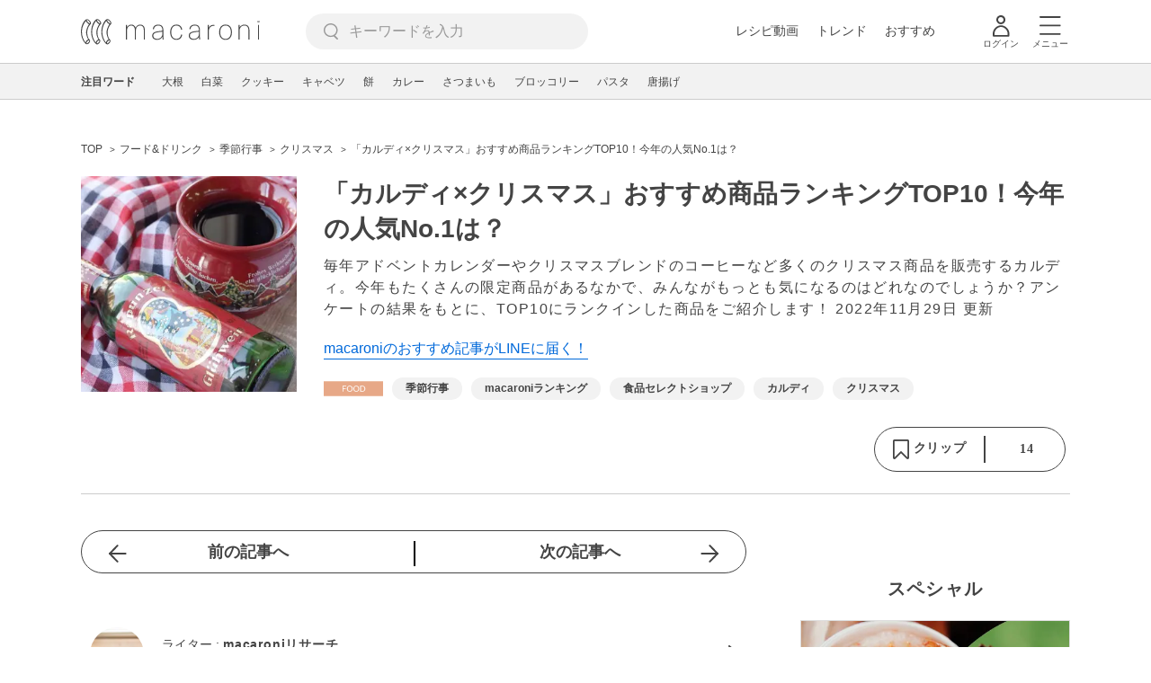

--- FILE ---
content_type: text/html; charset=UTF-8
request_url: https://macaro-ni.jp/116203
body_size: 17830
content:
<!doctype html>
<html lang="ja">
    <head prefix="og: http://ogp.me/ns# fb: http://ogp.me/ns/fb# website: http://ogp.me/ns/website#">
        <title>「カルディ×クリスマス」おすすめ商品ランキングTOP10！今年の人気No.1は？ - macaroni</title>
        <link rel="preconnect" href="https://cdn.macaro-ni.jp">
<link rel="preconnect" href="https://pagead2.googlesyndication.com">
<link rel="preconnect" href="https://www.googletagmanager.com">
    <link rel="preconnect" href="https://googleads.g.doubleclick.net">

                <meta name="description" content="毎年アドベントカレンダーやクリスマスブレンドのコーヒーなど多くのクリスマス商品を販売するカルディ。今年もたくさんの限定商品があるなかで、みんながもっとも気になるのはどれなのでしょうか？アンケートの結果をもとに、TOP10にランクインした商品をご紹介します！">
    <meta name="thumbnail" content="https://cdn.macaro-ni.jp/image/summary/116/116203/OJ86a0v6Rc5WPucJTbiiMwHMV2ZCQsngaK7p6oND.jpg"/>
    <link rel="canonical" href="https://macaro-ni.jp/116203">
            <link rel="next" href="https://macaro-ni.jp/116203?page=2">
            <link rel="alternate" href="android-app://jp.trustridge.macaroni.app/http/macaro-ni.jp/android/launch/116203"/>

    <script type="text/javascript" language="javascript">
        var vc_pid = "885181680";
    </script>

            <script type="text/javascript" src="//aml.valuecommerce.com/vcdal.js" async></script>
    
    
                <meta charset="utf-8">
<meta http-equiv="X-UA-Compatible" content="IE=Edge">
    <meta name="robots" content="max-image-preview:large" />
<meta name="viewport" content="width=device-width,initial-scale=1.0,minimum-scale=1.0">

<link title="macaroni [マカロニ]" href="https://macaro-ni.jp/rss/pickup.rss" rel="alternate" type="application/rss+xml">
<link rel="apple-touch-icon" href="https://cdn.macaro-ni.jp/assets/img/top/icon_round.png"/>
<link rel="icon" href="https://cdn.macaro-ni.jp/assets/img/top/favicon.ico">
        
                <link rel="preload" href="https://use.fontawesome.com/releases/v5.8.1/css/all.css" integrity="sha384-50oBUHEmvpQ+1lW4y57PTFmhCaXp0ML5d60M1M7uH2+nqUivzIebhndOJK28anvf" crossorigin="anonymous" onload="this.onload=null;this.rel='stylesheet'" as="style">
<link rel="preload" href="https://maxcdn.bootstrapcdn.com/font-awesome/4.7.0/css/font-awesome.min.css" type="text/css" onload="this.onload=null;this.rel='stylesheet'" as="style">

    <link rel="stylesheet" href="https://cdn.macaro-ni.jp/css/pc/app.css?id=4da034e3dfc4a17a2038d5788c6a62e9" type="text/css" media="all" />
        
            <script type="application/ld+json">
    {"@context":"http:\/\/schema.org","@type":"WebSite","about":"macaroni [マカロニ] | 食から暮らしを豊かにするライフスタイルメディア","url":"https:\/\/macaro-ni.jp\/","potentialAction":{"@type":"SearchAction","target":"https:\/\/macaro-ni.jp\/search?q={query}","query-input":"required name=query"}}
</script>


<script type="application/ld+json">{"@context":"https:\/\/schema.org","@type":"newsArticle","name":"「カルディ×クリスマス」おすすめ商品ランキングTOP10！今年の人気No.1は？","articleSection":"フード\u0026ドリンク","contentLocation":{"@type":"Place","name":"日本"},"copyrightHolder":{"@type":"Organization","name":"株式会社トラストリッジ"},"funder":{"@type":"Organization","name":"株式会社トラストリッジ"},"inLanguage":"ja","copyrightYear":"2026","isAccessibleForFree":"true","keywords":["季節行事","macaroniランキング","食品セレクトショップ","カルディ","クリスマス"],"editor":{"@type":"Person","name":"macaroni編集部"},"author":{"@type":"Person","name":"macaroniリサーチ","brand":"macaroni（マカロニ）","description":"あなたの疑問を解明！macaroniリサーチのアカウントです。食の世界には様々な疑問や賛否両論な出来事があります。そんなどちらとも言えないまだ未解決な事柄を徹底リサーチ。料理研究家、フードマイスターやソムリエなどその分野の専門家、医療機関の方、ときにはmacaroni読者にアンケートを実施していきます。","image":{"@type":"ImageObject","url":"https:\/\/cdn.macaro-ni.jp\/image\/user\/8\/8789\/sSYrIutSXywoHeL7kwEfQZIvQCKP9qf3NKFMlymQ.jpg"},"worksFor":"macaroni（マカロニ）","funder":{"@type":"Organization","name":"株式会社トラストリッジ"},"contactPoint":{"@type":"ContactPoint","telephone":"03-6412-8794","email":"info@macaro-ni.jp","contactType":"総合窓口","areaServed":"JP","availableLanguage":"Japanese"},"url":"https:\/\/macaro-ni.jp\/user\/macaroni_research","sameAs":[],"hasCredential":[]},"datePublished":"2022-11-29 09:06:41","description":"毎年アドベントカレンダーやクリスマスブレンドのコーヒーなど多くのクリスマス商品を販売するカルディ。今年もたくさんの限定商品があるなかで、みんながもっとも気になるのはどれなのでしょうか？アンケートの結果をもとに、TOP10にランクインした商品をご紹介します！","headline":"「カルディ×クリスマス」おすすめ商品ランキングTOP10！今年の人気No.1は？","image":{"@type":"ImageObject","url":["https:\/\/cdn.macaro-ni.jp\/image\/summary\/116\/116203\/4PRYrvcGh6cZa5VB9ZLdDxPoIUM9UDjxUcbRc4KV.jpg"]},"thumbnailUrl":["https:\/\/cdn.macaro-ni.jp\/image\/summary\/116\/116203\/OJ86a0v6Rc5WPucJTbiiMwHMV2ZCQsngaK7p6oND.jpg?p=1x1","https:\/\/cdn.macaro-ni.jp\/image\/summary\/116\/116203\/OJ86a0v6Rc5WPucJTbiiMwHMV2ZCQsngaK7p6oND.jpg?p=4x3","https:\/\/cdn.macaro-ni.jp\/image\/summary\/116\/116203\/OJ86a0v6Rc5WPucJTbiiMwHMV2ZCQsngaK7p6oND.jpg?p=16x9"],"publisherImprint":{"@type":"Organization","name":"macaroni（マカロニ）","logo":{"@type":"ImageObject","url":"https:\/\/cdn.macaro-ni.jp\/assets\/img\/v2\/pc_logo_black_215_35.png"}},"publisher":{"@type":"Organization","name":"株式会社トラストリッジ","logo":{"@type":"ImageObject","url":"https:\/\/cdn.macaro-ni.jp\/assets\/img\/trustridge_logo.png"}},"dateModified":"2025-03-13T13:10:35.000000Z","mainEntityOfPage":"https:\/\/macaro-ni.jp\/116203"}</script>

<script type="application/ld+json">
{"@context":"https:\/\/schema.org","@type":"BreadcrumbList","itemListElement":[{"@type":"ListItem","position":1,"name":"フード\u0026ドリンク","item":"https:\/\/macaro-ni.jp\/category\/food"},{"@type":"ListItem","position":2,"name":"季節行事","item":"https:\/\/macaro-ni.jp\/tag\/1232"},{"@type":"ListItem","position":3,"name":"クリスマス","item":"https:\/\/macaro-ni.jp\/tag\/44"},{"@type":"ListItem","position":4,"name":"「カルディ×クリスマス」おすすめ商品ランキングTOP10！今年の人気No.1は？"}]}
</script>




<script type="application/ld+json">

</script>

            <meta name="twitter:card" content="summary_large_image">
    <meta name="twitter:site" content="@macaroni_news">
    <meta name="twitter:title" content="「カルディ×クリスマス」おすすめ商品ランキングTOP10！今年の人気No.1は？ - macaroni">
    <meta name="twitter:description" content="毎年アドベントカレンダーやクリスマスブレンドのコーヒーなど多くのクリスマス商品を販売するカルディ。今年もたくさんの限定商品があるなかで、みんながもっとも気になるのはどれなのでしょうか？アンケートの結果をもとに、TOP10にランクインした商品をご紹介します！">
    <meta name="twitter:image" content="https://cdn.macaro-ni.jp/image/summary/116/116203/OJ86a0v6Rc5WPucJTbiiMwHMV2ZCQsngaK7p6oND.jpg">
    <meta property="og:locale" content="ja_JP">
    <meta property="og:title" content="「カルディ×クリスマス」おすすめ商品ランキングTOP10！今年の人気No.1は？ - macaroni">
    <meta property="og:type" content="article">
            <meta property="og:image" content="https://cdn.macaro-ni.jp/image/summary/116/116203/OJ86a0v6Rc5WPucJTbiiMwHMV2ZCQsngaK7p6oND.jpg">
            <meta property="og:image" content="https://cdn.macaro-ni.jp/image/summary/116/116203/4PRYrvcGh6cZa5VB9ZLdDxPoIUM9UDjxUcbRc4KV.jpg">
        <meta property="og:url" content="https://macaro-ni.jp/116203">
    <meta property="og:description" content="毎年アドベントカレンダーやクリスマスブレンドのコーヒーなど多くのクリスマス商品を販売するカルディ。今年もたくさんの限定商品があるなかで、みんながもっとも気になるのはどれなのでしょうか？アンケートの結果をもとに、TOP10にランクインした商品をご紹介します！">
    <meta property="og:site_name" content="macaroni [マカロニ]">
            <meta property="fb:pages" content="655800347811781" />
<meta property="fb:app_id" content="1385631188326032">
<meta property="og:locale" content="ja_JP">



        
                <meta name="google-site-verification" content="saZ5TzkpiWbKncaD59bFWjg5O4k9zq4FYyHj6Rwj7_4" />


<script>
    (async function() {
        try {
            
            const response = await fetch('/api/users/id', {
                method: 'GET',
                credentials: 'include',
                headers: {
                    'X-Requested-With': 'XMLHttpRequest',
                    'Accept': 'application/json'
                }
            });

            if (response.ok) {
                const data = await response.json();
                window.dataLayer = window.dataLayer || [];
                window.dataLayer.push({
                    'user_id': data.user_id,
                    'event': 'gtm.set_user_id'
                });
            }
        } catch (error) {
            console.error('ユーザーID取得apiの実行に失敗');
        } finally {
            
            (function(w,d,s,l,i){w[l]=w[l]||[];w[l].push({'gtm.start':
                new Date().getTime(),event:'gtm.js'});var f=d.getElementsByTagName(s)[0],
                j=d.createElement(s),dl=l!='dataLayer'?'&l='+l:'';j.async=true;j.src=
                'https://www.googletagmanager.com/gtm.js?id='+i+dl;f.parentNode.insertBefore(j,f);
            })(window,document,'script','dataLayer','GTM-5W8H9MR');
        }
    })();
</script>

<meta name="format-detection" content="telephone=no">



    
    
    <meta name="p:domain_verify" content="a55e853810e2afd5944437594a6adb5b"/>
        
        
        <script async="async" src="https://securepubads.g.doubleclick.net/tag/js/gpt.js"></script>
    <script>
        window.googletag = window.googletag || {cmd: []};
        var google_interstitial_slot;
        googletag.cmd.push(function() {
            google_interstitial_slot = googletag.defineOutOfPageSlot("/146460235/M_PC_ART_Interstitial", googletag.enums.OutOfPageFormat.INTERSTITIAL);
            if (google_interstitial_slot) {
                google_interstitial_slot.addService(googletag.pubads());
            }
            googletag.pubads().enableSingleRequest();
            googletag.enableServices();
            googletag.display(google_interstitial_slot);
        });
    </script>

    
    <script>
        window.gnshbrequest = window.gnshbrequest || {cmd:[]};
        window.gnshbrequest.cmd.push(function(){
            window.gnshbrequest.forceInternalRequest();
        });
    </script>
    <script async src="https://securepubads.g.doubleclick.net/tag/js/gpt.js"></script>
    <script async src="https://cpt.geniee.jp/hb/v1/219635/1438/wrapper.min.js"></script>

    
    <script type="text/javascript">
        window.googletag = window.googletag || {cmd: []};
        googletag.cmd.push(function () {
            
            googletag.defineSlot('/146460235/PC_ALL_1stRec', [[1, 1], [300, 250], 'fluid'], 'div-gpt-ad-00001-0').addService(googletag.pubads());
            googletag.defineSlot('/146460235/PC_ALL_2ndRec', [[300, 250], 'fluid'], 'div-gpt-ad-00002-0').addService(googletag.pubads());
            googletag.defineSlot('/146460235/PC_ART_3rdRec', [[1, 1], [300, 250], 'fluid'], 'div-gpt-ad-00003-0').addService(googletag.pubads());
            googletag.defineSlot('/146460235/PC_ART_4thRec', [[1, 1], [300, 250], [300, 600], 'fluid'], 'div-gpt-ad-00004-0').addService(googletag.pubads());
            googletag.defineSlot('/146460235/PC_ART_Overlay', [[1, 1], [728, 90]], 'div-gpt-ad-00050-0').addService(googletag.pubads());
            googletag.defineSlot('/146460235/M_PC_ALL_2ndRec2', [[1, 1], [300, 250], 'fluid'], 'div-gpt-ad-00002-2-0').addService(googletag.pubads());
            googletag.defineSlot('/146460235/PC_ALL_2ndRec3', [[1, 1], [300, 250], 'fluid'], 'div-gpt-ad-00002-3-0').addService(googletag.pubads());
            googletag.defineSlot('/146460235/PC_ART_LeftRec', [[300, 250], [336, 280], 'fluid'], 'div-gpt-ad-00021-0').addService(googletag.pubads());
            googletag.defineSlot('/146460235/PC_ART_RightRec', [[300, 250], [336, 280], 'fluid'], 'div-gpt-ad-00022-0').addService(googletag.pubads());

                            
                googletag.defineSlot('/146460235/PC_ART_Billboard', [[1, 1], [728, 90], [970, 90], [970, 250], 'fluid'], 'div-gpt-ad-00010-0').addService(googletag.pubads());
                                    googletag.defineSlot('/146460235/PC_ART_InLeftRec', [[300, 250], [336, 280], 'fluid'], 'div-gpt-ad-00011-0').addService(googletag.pubads());
                    googletag.defineSlot('/146460235/PC_ART_InRightRec', [[300, 250], [336, 280], 'fluid'], 'div-gpt-ad-00012-0').addService(googletag.pubads());
                                                    googletag.defineSlot('/146460235/PC_ART_In2LeftRec', [[300, 250], [336, 280], 'fluid'], 'div-gpt-ad-00013-0').addService(googletag.pubads());
                    googletag.defineSlot('/146460235/PC_ART_In2RightRec', [[300, 250], [336, 280], 'fluid'], 'div-gpt-ad-00014-0').addService(googletag.pubads());
                            
            googletag.pubads().enableSingleRequest();
            googletag.pubads().collapseEmptyDivs();
            googletag.enableServices();
        });
    </script>

    


    
            <script type="text/javascript">
            window._taboola = window._taboola || [];
            _taboola.push({article:'auto'});
            !function (e, f, u, i) {
                if (!document.getElementById(i)){
                    e.async = 1;
                    e.src = u;
                    e.id = i;
                    f.parentNode.insertBefore(e, f);
                }
            }(document.createElement('script'),
                document.getElementsByTagName('script')[0],
                '//cdn.taboola.com/libtrc/macaroni/loader.js',
                'tb_loader_script');
            if(window.performance && typeof window.performance.mark == 'function')
            {window.performance.mark('tbl_ic');}
        </script>
    
    </head>
    <body>
                    <noscript><iframe src="https://www.googletagmanager.com/ns.html?id=GTM-5W8H9MR"
height="0" width="0" style="display:none;visibility:hidden"></iframe></noscript>


<script type="text/javascript">
    service_domain = "macaro-ni.jp";
</script>

    
    <div id="fb-root"></div>
                <div class="l-wrapper">
            <header class="globalHeader" id="js-globalHeader">
    
    <div class="drawerMenu">
    <input class="drawerMenu__drawerMenuCheckbox" id="drawerMenuCheckbox" type="checkbox">
    <label class="drawerMenu__overlay" for="drawerMenuCheckbox"></label>

    <div class="drawerMenu__inner">
        <label class="drawerMenu__closeAction" for="drawerMenuCheckbox">
            <div class="drawerMenu__closeButton"></div>
            <p class="drawerMenu__closeText">閉じる</p>
        </label>
        <ul class="drawerMenu__itemWrapper">
            <li class="drawerMenu__item">
                <a href="/trend" class="drawerMenu__link ga_inside_link">
                    <img
                        src="https://cdn.macaro-ni.jp/assets/img/v4/trend.svg"
                        class="drawerMenu__icon"
                        loading="lazy"
                        alt=""
                    >
                    <p class="drawerMenu__text">トレンドニュース</p>
                </a>
            </li>
                            <li class="drawerMenu__item">
                    <a href="/category/recipe" class="drawerMenu__link ga_category">
                        <img
                            src="https://cdn.macaro-ni.jp/assets/img/v4/recipe.svg"
                            class="drawerMenu__icon"
                            loading="lazy"
                            alt=""
                        >
                        <p class="drawerMenu__text">レシピ</p>
                    </a>
                </li>
                
                                    <li class="drawerMenu__item">
                        <a class="drawerMenu__link ga_inside_link" href="/movie">
                            <img
                                src="https://cdn.macaro-ni.jp/assets/img/v4/movie.svg"
                                class="drawerMenu__icon"
                                loading="lazy"
                                alt=""
                            >
                            <p class="drawerMenu__text">レシピ動画</p>
                        </a>
                    </li>
                                            <li class="drawerMenu__item">
                    <a href="/category/gourmet" class="drawerMenu__link ga_category">
                        <img
                            src="https://cdn.macaro-ni.jp/assets/img/v4/gourmet.svg"
                            class="drawerMenu__icon"
                            loading="lazy"
                            alt=""
                        >
                        <p class="drawerMenu__text">おでかけ</p>
                    </a>
                </li>
                
                                            <li class="drawerMenu__item">
                    <a href="/category/living" class="drawerMenu__link ga_category">
                        <img
                            src="https://cdn.macaro-ni.jp/assets/img/v4/living.svg"
                            class="drawerMenu__icon"
                            loading="lazy"
                            alt=""
                        >
                        <p class="drawerMenu__text">暮らし</p>
                    </a>
                </li>
                
                                            <li class="drawerMenu__item">
                    <a href="/category/health" class="drawerMenu__link ga_category">
                        <img
                            src="https://cdn.macaro-ni.jp/assets/img/v4/health.svg"
                            class="drawerMenu__icon"
                            loading="lazy"
                            alt=""
                        >
                        <p class="drawerMenu__text">ヘルス&amp;ビューティー</p>
                    </a>
                </li>
                
                                            <li class="drawerMenu__item">
                    <a href="/category/food" class="drawerMenu__link ga_category">
                        <img
                            src="https://cdn.macaro-ni.jp/assets/img/v4/food.svg"
                            class="drawerMenu__icon"
                            loading="lazy"
                            alt=""
                        >
                        <p class="drawerMenu__text">フード&amp;ドリンク</p>
                    </a>
                </li>
                
                                        <li class="drawerMenu__item">
                <a href="/topics" class="drawerMenu__link ga_inside_link">
                    <img
                        src="https://cdn.macaro-ni.jp/assets/img/v4/topics.svg"
                        class="drawerMenu__icon"
                        loading="lazy"
                        alt=""
                    >
                    <p class="drawerMenu__text">特集</p>
                </a>
            </li>
            <li class="drawerMenu__item">
                <a href="/serialize" class="drawerMenu__link ga_inside_link">
                    <img
                        src="https://cdn.macaro-ni.jp/assets/img/v4/serialize.svg"
                        class="drawerMenu__icon"
                        loading="lazy"
                        alt=""
                    >
                    <p class="drawerMenu__text">連載</p>
                </a>
            </li>
            <li class="drawerMenu__item">
                <a href="/mate" class="drawerMenu__link ga_inside_link">
                    <img
                        src="https://cdn.macaro-ni.jp/assets/img/v4/mate.svg"
                        class="drawerMenu__icon"
                        loading="lazy"
                        alt=""
                    />
                    <p class="drawerMenu__text">マカロニメイト</p>
                </a>
            </li>
            <li class="drawerMenu__item">
                <a href="https://ranking.macaro-ni.jp/votes/voting?utm_source=media&utm_medium=macaroni" class="drawerMenu__link">
                    <img
                        src="https://cdn.macaro-ni.jp/assets/img/v4/ranking.svg"
                        class="drawerMenu__icon"
                        loading="lazy"
                        alt=""
                    />
                    <p class="drawerMenu__text">人気投票に参加</p>
                </a>
            </li>
        </ul>
        <div class="drawerMenu__linkWrapper">
                            <a class="drawerMenu__link ga_inside_link" href="/login">ログイン</a>
                                    <img
                src="https://cdn.macaro-ni.jp/assets/img/v4/login_white.svg"
                class="drawerMenu__linkIcon"
                loading="lazy"
                alt=""
            >
        </div>
        <div class="drawerMenu__infoSnsWrapper">
            <a class="drawerMenu__infoSnsIconList ga_outside_link" href="https://twitter.com/macaroni_news" target="_blank">
                <img class="drawerMenu__infoSnsIcon" src="https://cdn.macaro-ni.jp/assets/img/v4/x.svg" alt="X" loading="lazy">
            </a>
            <a class="drawerMenu__infoSnsIconList ga_outside_link" href="https://www.facebook.com/macaroni.jp/" target="_blank">
                <img class="drawerMenu__infoSnsIcon" src="https://cdn.macaro-ni.jp/assets/img/v4/facebook.svg" alt="Facebook" loading="lazy">
            </a>
            <a class="drawerMenu__infoSnsIconList ga_outside_link" href="https://www.instagram.com/macaroni_news/" target="_blank">
                <img class="drawerMenu__infoSnsIcon" src="https://cdn.macaro-ni.jp/assets/img/v4/instagram.png" alt="Instagram" loading="lazy">
            </a>
            <a class="drawerMenu__infoSnsIconList ga_outside_link" href="https://www.youtube.com/channel/UC6vzXCyUFiz0wMF6aIe7Isg" target="_blank">
                <img class="drawerMenu__infoSnsIcon" src="https://cdn.macaro-ni.jp/assets/img/v4/youtube.png" alt="YouTube" loading="lazy">
            </a>
        </div>
    </div>
</div>

    <div class="globalHeader__inner">
        <div class="globalHeader__logoWrapper">
            <a class="globalHeader__logoText ga_inside_link" href="/">
                <img class="globalHeader__logoText" src="https://cdn.macaro-ni.jp/assets/img/v4/header_logo.svg" alt="マカロニ">
            </a>
        </div>
        <section class="searchMenu">
    <input class="searchMenu__searchMenuCheckbox" id="searchMenuCheckbox" type="checkbox">
    <div class="searchMenu__inner">

        <div class="searchMenu__formWrapper">
            <div class="searchMenu__searchFormWrapper">
                <form action="/search" method="get" id="searchForm" class="searchMenu__form">
                                            <input type="text" class="searchMenu__formInput" id="searchFormKeywordInput" name="q" placeholder="キーワードを入力" autocomplete="off">
                                        <img
                        src="https://cdn.macaro-ni.jp/assets/img/v4/cross.svg"
                        alt=""
                        id="searchKeywordDelete"
                        class="searchMenu__keywordDeleteIcon"
                        loading="lazy"
                    />
                </form>
            </div>
        </div>
        <div class="searchMenu__keywordWrapper">
            <div id="suggestWrapper" class="searchMenu__suggestWrapper"></div>
            <span class="searchMenu__keywordTitle">人気のキーワード</span>
            <ul class="searchMenu__keywordListWrapper">
                                                            <li class="searchMenu__keywordList">
                            <a href="/tag/recipes/2360" class="searchMenu__keywordLink ga_inside_link">卵料理</a>
                        </li>
                                                                                <li class="searchMenu__keywordList">
                            <a href="/tag/recipes/2737" class="searchMenu__keywordLink ga_inside_link">揚げ物</a>
                        </li>
                                                                                <li class="searchMenu__keywordList">
                            <a href="/tag/recipes/3476" class="searchMenu__keywordLink ga_inside_link">卵</a>
                        </li>
                                                                                <li class="searchMenu__keywordList">
                            <a href="/tag/recipes/3482" class="searchMenu__keywordLink ga_inside_link">乳製品</a>
                        </li>
                                                                                <li class="searchMenu__keywordList">
                            <a href="/tag/recipes/3028" class="searchMenu__keywordLink ga_inside_link">野菜</a>
                        </li>
                                                                                <li class="searchMenu__keywordList">
                            <a href="/tag/recipes/3621" class="searchMenu__keywordLink ga_inside_link">魚介類</a>
                        </li>
                                                                                <li class="searchMenu__keywordList">
                            <a href="/tag/recipes/4174" class="searchMenu__keywordLink ga_inside_link">麺類</a>
                        </li>
                                                                                <li class="searchMenu__keywordList">
                            <a href="/tag/recipes/4661" class="searchMenu__keywordLink ga_inside_link">作り置き</a>
                        </li>
                                                                                <li class="searchMenu__keywordList">
                            <a href="/tag/recipes/2302" class="searchMenu__keywordLink ga_inside_link">野菜料理</a>
                        </li>
                                                </ul>
        </div>
    </div>
    <label class="searchMenu__overlay" for="searchMenuCheckbox"></label>
</section>

        <div class="globalHeader__searchFormWrapper">
            <form action="/search" method="get" id="searchForm" class="globalHeader__form">
                                   <input type="text" readonly="readonly" class="globalHeader__formInput" id="toggleSearchFormView" name="q" placeholder="キーワードを入力" autocomplete="off">
                            </form>
        </div>
        <div class="globalHeader__menuWrapper">
            <div class="globalHeader__menuListWrapper">
                <div class="globalHeader__menuList">
                    <a class="globalHeader__menuLink ga_inside_link" href="/movie">レシピ動画</a>
                </div>
                <div class="globalHeader__menuList">
                    <a class="globalHeader__menuLink ga_inside_link" href="/trend">トレンド</a>
                </div>
                <div class="globalHeader__menuList">
                    <a class="globalHeader__menuLink ga_inside_link" href="/topics">おすすめ</a>
                </div>
            </div>
            <div class="globalHeader__actionWrapper">
                
                                    <div class="globalHeader__iconList">
                        <a href="/login" class="ga_inside_link">
                            <span class="globalHeader__iconWrapper">
                                <img class="globalHeader__icon" src="https://cdn.macaro-ni.jp/assets/img/v4/login.svg" alt="">
                            </span>
                            <span class="globalHeader__iconDescription">ログイン</span>
                        </a>
                    </div>
                                                <div class="globalHeader__iconList">
                    <label for="drawerMenuCheckbox" class="globalHeader__drawerCheckboxLabel">
                        <span class="globalHeader__iconWrapper">
                            <img class="globalHeader__icon" src="https://cdn.macaro-ni.jp/assets/img/v4/menu.svg" alt="">
                        </span>
                        <span class="globalHeader__iconDescription">メニュー</span>
                    </label>
                </div>
            </div>
        </div>
    </div>
</header>
            <div class="featuredTag">
    <div class="featuredTag__wrapper">
        <div class="featuredTag__label">注目ワード</div>
        <div id="featuredTagList" class="featuredTag__tagWrapper">
            
        </div>
    </div>
</div>
            <div class="l-contentsHeader">
                    <aside class="ad-billboard">
        <div id='div-gpt-ad-00010-0'>
            <script>
                googletag.cmd.push(function() { googletag.display('div-gpt-ad-00010-0'); });
            </script>
        </div>
    </aside>
                
                                    <div class="articleHeader">
                                <section class="breadcrumb--article">
            
        <ol class="breadcrumb__items">
                            <li class="breadcrumb__item breadcrumb__tagView">
                                            <a href="/" class="breadcrumb__link ga_inside_link">
                            <span class="breadcrumb__text">TOP</span>
                        </a>
                                    </li>
                            <li class="breadcrumb__item breadcrumb__tagView">
                                            <a href="/category/food" class="breadcrumb__link ga_inside_link">
                            <span class="breadcrumb__text">フード&amp;ドリンク</span>
                        </a>
                                    </li>
                            <li class="breadcrumb__item breadcrumb__tagView">
                                            <a href="/tag/1232" class="breadcrumb__link ga_inside_link">
                            <span class="breadcrumb__text">季節行事</span>
                        </a>
                                    </li>
                            <li class="breadcrumb__item breadcrumb__tagView">
                                            <a href="/tag/44" class="breadcrumb__link ga_inside_link">
                            <span class="breadcrumb__text">クリスマス</span>
                        </a>
                                    </li>
                            <li class="breadcrumb__item breadcrumb__tagView">
                                            <div class="breadcrumb__link">
                            <span class="breadcrumb__text">「カルディ×クリスマス」おすすめ商品ランキングTOP10！今年の人気No.1は？</span>
                        </div>
                                    </li>
                    </ol>
    </section>
                                <div class="articleInfo">
    
    
    <div class="articleInfo__info">
                    <div class="articleInfo__thumbnailWrapper">
                <img
                    class="articleInfo__thumbnail"
                    src="https://cdn.macaro-ni.jp/image/summary/116/116203/OJ86a0v6Rc5WPucJTbiiMwHMV2ZCQsngaK7p6oND.jpg?p=small"
                    alt=""
                />
            </div>
                <div class="articleInfo__descriptionWrapper">
            <h1 class="articleInfo__title">「カルディ×クリスマス」おすすめ商品ランキングTOP10！今年の人気No.1は？</h1>
            <p class="articleInfo__description">毎年アドベントカレンダーやクリスマスブレンドのコーヒーなど多くのクリスマス商品を販売するカルディ。今年もたくさんの限定商品があるなかで、みんながもっとも気になるのはどれなのでしょうか？アンケートの結果をもとに、TOP10にランクインした商品をご紹介します！
                <span>2022年11月29日 更新</span>
            </p>
                            <a class="articleInfo__descriptionPromotion" href="https://line.me/R/ti/p/%40oa-macaroni">macaroniのおすすめ記事がLINEに届く！</a>
                        <div class="articleInfo__otherWrapper">
                
                                <div class="articleInfo__tagAndDateWrapper">
                    <div class="articleInfo__tagWrapper">
                        <a
                            class="articleInfo__categoryName"
                            href="/category/food"
                            aria-label="フード&amp;ドリンクカテゴリーの記事一覧へ"
                        >
                                                            <img
                                    src="https://cdn.macaro-ni.jp/assets/img/category/food.svg"
                                    alt=""
                                    class="articleInfo__categoryIcon"
                                >
                                                    </a>
                                                    <a href="/tag/1232" class="articleInfo__tagLink">
                                <span class="articleInfo__tag">季節行事</span>
                            </a>
                                                    <a href="/tag/1931" class="articleInfo__tagLink">
                                <span class="articleInfo__tag">macaroniランキング</span>
                            </a>
                                                    <a href="/tag/5447" class="articleInfo__tagLink">
                                <span class="articleInfo__tag">食品セレクトショップ</span>
                            </a>
                                                    <a href="/tag/5449" class="articleInfo__tagLink">
                                <span class="articleInfo__tag">カルディ</span>
                            </a>
                                                    <a href="/tag/44" class="articleInfo__tagLink">
                                <span class="articleInfo__tag">クリスマス</span>
                            </a>
                                            </div>
                </div>
            </div>

            <div class="articleInfo__clipSection">
                <div class="articleInfo__videoInfoWrapper">
                    
                    
                    
                    
                                    </div>
                <div class="serviceButtons">
            <div class="serviceButtons__clipWrapper" id="fav_area">
            <div
                id="pc_summary_like"
                class="serviceButtons__clip"
                data-delay_login="pc_summary_like"
                data-delay_login_param="summary_id:116203"
                data-color="#E6A686"
                data-is-login=""
                data-login-url="https://macaro-ni.jp/login"
            >
                <a id="like_bt" class="serviceButtons__clipLink">
                    <span class="serviceButtons__clipButton clip_button " style="background-color: #fff" data-color="#E6A686">
                        <div class="serviceButtons__clipImageWrapper">
                            <img
                                class="serviceButtons__clipImage clip_image"
                                src="https://cdn.macaro-ni.jp/assets/img/v4/clip.png"
                                alt=""
                            />
                            <span class="serviceButtons__clipText">クリップ</span>
                        </div>
                        <span class="serviceButtons__clipDelimiter"></span>
                        <span class="serviceButtons__clipCount">14</span>
                    </span>
                </a>
            </div>
        </div>
    </div>
            </div>
        </div>
    </div>
</div>


                        </div>
                            </div>
            <div class="l-contentsWrapper">
                <main role="main" class="l-main">
                    <article class="l-article">
                            
    
    <section
            class="articleShow"
            data-article-id="116203"
            data-video-url=""
    >
        
        
        
                    <div class="articleShow__topTransition">
                <a href="https://macaro-ni.jp/116244"
                   class="articleShow__topPrevArticleLink">
                    前の記事へ
                </a>
                <a href="https://macaro-ni.jp/116375"
                   class="articleShow__topNextArticleLink">
                    次の記事へ
                </a>
            </div>
        
        
                    <div class="articleShow__info">
                <div class="articleShow__border"></div>
                <div class="articleShow__writer">
                    <div class="articleShow__writerLeft">
                        <img
                            class="articleShow__writerImage"
                            src="https://cdn.macaro-ni.jp/image/user/8/8789/sSYrIutSXywoHeL7kwEfQZIvQCKP9qf3NKFMlymQ.jpg?p=mini"
                            alt=""
                        />
                    </div>
                    <div class="articleShow__writerRight">
                        <p class="articleShow__writerText">ライター : <span class="articleShow__writerName">macaroniリサーチ</span></p>
                        <p class="articleShow__writerPosition"></p>
                        <img
                            src="https://cdn.macaro-ni.jp/assets/img/v4/writerLink.svg"
                            class="articleShow__writerImageIcon"
                            loading="lazy"
                            alt=""
                        />
                    </div>
                    <a
                        class="ga_inside_link articleShow__writerNameLink"
                        href="/user/macaroni_research"
                        aria-label="macaroniリサーチのプロフィールへ"
                    ></a>
                </div>
                            </div>
        
                    <div id="nativeAd_pc_underWriter" class="articleShow__nativeAd">
                <script>
                    document.addEventListener('DOMContentLoaded', function () {
                        window.nativeAdApiResult === null ? window.targetNativeAdUnitQueueList.push('nativeAd_pc_underWriter') : window.embedNativeAd('nativeAd_pc_underWriter');
                    });
                </script>
            </div>
        
                    <div class="articleShow__headLine">
                <div class="articleShow__headLineTitleWrapper">
                    <h2 class="articleShow__headLineTitle">目次</h2>
                    <div class="articleShow__headLineToggle headLineToggle">
                        <span class="articleShow__headLineToggleText" data-is-open="true">小見出しも全て表示</span>
                        <span class="articleShow__headLineToggleText" data-is-open="false">閉じる</span>
                        <img
                            src="https://cdn.macaro-ni.jp/assets/img/gray_arrow_icon_right.png"
                            class="articleShow__headLineToggleIcon"
                            alt=""
                            width="8"
                            height="12"
                            loading="lazy"
                            data-is-open="false"
                        >
                    </div>
                </div>
                <nav class="articleShow__headingListItemsWrapper">
                    <ul class="articleShow__headingListItems">
                                                    <li class="articleShow__headingListItem--large">
                                <div class="articleShow__headingListItemRow">
                                    <div class="articleShow__headingListItemDot--large"></div>
                                    <div data-to="heading-2071212"
                                        onclick="ga('send', {hitType:'event', eventCategory:'AgendaClick', eventAction: location.pathname, eventLabel: 'heading-2071212'});">
                                        <a class="articleShow__headingListLink ga_inside_link"
                                            href="/116203#heading-2071212">
                                                <p class="articleShow__headingListTitle">カルディのクリスマス商品人気ランキング。みんなのおすすめNo.1は？</p>
                                        </a>
                                    </div>
                                </div>
                                                                    <ul class="articleShow__headingListItems">
                                                                                    <li class="articleShow__headingListItem--medium" data-is-open="false">
                                                <div class="articleShow__headingListItemRow">
                                                    <div class="articleShow__headingListItemDot--medium"></div>
                                                    <div data-to="heading-2071213"
                                                        onclick="ga('send', {hitType:'event', eventCategory:'AgendaClick', eventAction: location.pathname, eventLabel: 'heading-2071213'});">
                                                        <a class="articleShow__headingListLink ga_inside_link"
                                                            href="/116203#heading-2071213">
                                                                <p class="articleShow__headingListTitle">調査概要</p>
                                                        </a>
                                                    </div>
                                                </div>
                                            </li>
                                                                            </ul>
                                                            </li>
                                                    <li class="articleShow__headingListItem--large">
                                <div class="articleShow__headingListItemRow">
                                    <div class="articleShow__headingListItemDot--large"></div>
                                    <div data-to="heading-2071214"
                                        onclick="ga('send', {hitType:'event', eventCategory:'AgendaClick', eventAction: location.pathname, eventLabel: 'heading-2071214'});">
                                        <a class="articleShow__headingListLink ga_inside_link"
                                            href="/116203#heading-2071214">
                                                <p class="articleShow__headingListTitle">5位 チョコカレンダー（森のクリスマス）（16票）</p>
                                        </a>
                                    </div>
                                </div>
                                                            </li>
                                                    <li class="articleShow__headingListItem--large">
                                <div class="articleShow__headingListItemRow">
                                    <div class="articleShow__headingListItemDot--large"></div>
                                    <div data-to="heading-2071215"
                                        onclick="ga('send', {hitType:'event', eventCategory:'AgendaClick', eventAction: location.pathname, eventLabel: 'heading-2071215'});">
                                        <a class="articleShow__headingListLink ga_inside_link"
                                            href="/116203#heading-2071215">
                                                <p class="articleShow__headingListTitle">4位 クリスマスハウスペーパーボックスカレンダー（17票）</p>
                                        </a>
                                    </div>
                                </div>
                                                            </li>
                                                    <li class="articleShow__headingListItem--large">
                                <div class="articleShow__headingListItemRow">
                                    <div class="articleShow__headingListItemDot--large"></div>
                                    <div data-to="heading-2071216"
                                        onclick="ga('send', {hitType:'event', eventCategory:'AgendaClick', eventAction: location.pathname, eventLabel: 'heading-2071216'});">
                                        <a class="articleShow__headingListLink ga_inside_link"
                                            href="/116203#heading-2071216">
                                                <p class="articleShow__headingListTitle">3位 メリークリスマス（18票）</p>
                                        </a>
                                    </div>
                                </div>
                                                            </li>
                                                    <li class="articleShow__headingListItem--large">
                                <div class="articleShow__headingListItemRow">
                                    <div class="articleShow__headingListItemDot--large"></div>
                                    <div data-to="heading-2071217"
                                        onclick="ga('send', {hitType:'event', eventCategory:'AgendaClick', eventAction: location.pathname, eventLabel: 'heading-2071217'});">
                                        <a class="articleShow__headingListLink ga_inside_link"
                                            href="/116203#heading-2071217">
                                                <p class="articleShow__headingListTitle">2位 クリスマスフェルトハウスカレンダー（19票）</p>
                                        </a>
                                    </div>
                                </div>
                                                            </li>
                                                    <li class="articleShow__headingListItem--large">
                                <div class="articleShow__headingListItemRow">
                                    <div class="articleShow__headingListItemDot--large"></div>
                                    <div data-to="heading-2071218"
                                        onclick="ga('send', {hitType:'event', eventCategory:'AgendaClick', eventAction: location.pathname, eventLabel: 'heading-2071218'});">
                                        <a class="articleShow__headingListLink ga_inside_link"
                                            href="/116203?page=2#heading-2071218">
                                                <p class="articleShow__headingListTitle">1位 レプクーヘンスター（20票）</p>
                                        </a>
                                    </div>
                                </div>
                                                            </li>
                                                    <li class="articleShow__headingListItem--large">
                                <div class="articleShow__headingListItemRow">
                                    <div class="articleShow__headingListItemDot--large"></div>
                                    <div data-to="heading-2071219"
                                        onclick="ga('send', {hitType:'event', eventCategory:'AgendaClick', eventAction: location.pathname, eventLabel: 'heading-2071219'});">
                                        <a class="articleShow__headingListLink ga_inside_link"
                                            href="/116203?page=2#heading-2071219">
                                                <p class="articleShow__headingListTitle">6位～10位のランキング結果</p>
                                        </a>
                                    </div>
                                </div>
                                                                    <ul class="articleShow__headingListItems">
                                                                                    <li class="articleShow__headingListItem--medium" data-is-open="false">
                                                <div class="articleShow__headingListItemRow">
                                                    <div class="articleShow__headingListItemDot--medium"></div>
                                                    <div data-to="heading-2071220"
                                                        onclick="ga('send', {hitType:'event', eventCategory:'AgendaClick', eventAction: location.pathname, eventLabel: 'heading-2071220'});">
                                                        <a class="articleShow__headingListLink ga_inside_link"
                                                            href="/116203?page=2#heading-2071220">
                                                                <p class="articleShow__headingListTitle">6位 カウントダウンカレンダー スクエアボックス（15票）</p>
                                                        </a>
                                                    </div>
                                                </div>
                                            </li>
                                                                                    <li class="articleShow__headingListItem--medium" data-is-open="false">
                                                <div class="articleShow__headingListItemRow">
                                                    <div class="articleShow__headingListItemDot--medium"></div>
                                                    <div data-to="heading-2071221"
                                                        onclick="ga('send', {hitType:'event', eventCategory:'AgendaClick', eventAction: location.pathname, eventLabel: 'heading-2071221'});">
                                                        <a class="articleShow__headingListLink ga_inside_link"
                                                            href="/116203?page=2#heading-2071221">
                                                                <p class="articleShow__headingListTitle">7位 クリスマスキャビネットカレンダー（14票）</p>
                                                        </a>
                                                    </div>
                                                </div>
                                            </li>
                                                                                    <li class="articleShow__headingListItem--medium" data-is-open="false">
                                                <div class="articleShow__headingListItemRow">
                                                    <div class="articleShow__headingListItemDot--medium"></div>
                                                    <div data-to="heading-2071222"
                                                        onclick="ga('send', {hitType:'event', eventCategory:'AgendaClick', eventAction: location.pathname, eventLabel: 'heading-2071222'});">
                                                        <a class="articleShow__headingListLink ga_inside_link"
                                                            href="/116203?page=2#heading-2071222">
                                                                <p class="articleShow__headingListTitle">8位 クッキーアソート（ホリデートラディショナルティン）（13票）</p>
                                                        </a>
                                                    </div>
                                                </div>
                                            </li>
                                                                                    <li class="articleShow__headingListItem--medium" data-is-open="false">
                                                <div class="articleShow__headingListItemRow">
                                                    <div class="articleShow__headingListItemDot--medium"></div>
                                                    <div data-to="heading-2071223"
                                                        onclick="ga('send', {hitType:'event', eventCategory:'AgendaClick', eventAction: location.pathname, eventLabel: 'heading-2071223'});">
                                                        <a class="articleShow__headingListLink ga_inside_link"
                                                            href="/116203?page=2#heading-2071223">
                                                                <p class="articleShow__headingListTitle">9位 インスタントジンジャーブレッドラテ（12票）</p>
                                                        </a>
                                                    </div>
                                                </div>
                                            </li>
                                                                                    <li class="articleShow__headingListItem--medium" data-is-open="false">
                                                <div class="articleShow__headingListItemRow">
                                                    <div class="articleShow__headingListItemDot--medium"></div>
                                                    <div data-to="heading-2071224"
                                                        onclick="ga('send', {hitType:'event', eventCategory:'AgendaClick', eventAction: location.pathname, eventLabel: 'heading-2071224'});">
                                                        <a class="articleShow__headingListLink ga_inside_link"
                                                            href="/116203?page=3#heading-2071224">
                                                                <p class="articleShow__headingListTitle">10位 クリスマスカレンダーボックス（11票）</p>
                                                        </a>
                                                    </div>
                                                </div>
                                            </li>
                                                                            </ul>
                                                            </li>
                                                    <li class="articleShow__headingListItem--large">
                                <div class="articleShow__headingListItemRow">
                                    <div class="articleShow__headingListItemDot--large"></div>
                                    <div data-to="heading-2071225"
                                        onclick="ga('send', {hitType:'event', eventCategory:'AgendaClick', eventAction: location.pathname, eventLabel: 'heading-2071225'});">
                                        <a class="articleShow__headingListLink ga_inside_link"
                                            href="/116203?page=3#heading-2071225">
                                                <p class="articleShow__headingListTitle">カルディクリスマス商品の人気ランキング結果一覧</p>
                                        </a>
                                    </div>
                                </div>
                                                            </li>
                                                    <li class="articleShow__headingListItem--large">
                                <div class="articleShow__headingListItemRow">
                                    <div class="articleShow__headingListItemDot--large"></div>
                                    <div data-to="heading-2079020"
                                        onclick="ga('send', {hitType:'event', eventCategory:'AgendaClick', eventAction: location.pathname, eventLabel: 'heading-2079020'});">
                                        <a class="articleShow__headingListLink ga_inside_link"
                                            href="/116203?page=3#heading-2079020">
                                                <p class="articleShow__headingListTitle">あなたのお気に入りのカルディのクリスマス商品はどれ？</p>
                                        </a>
                                    </div>
                                </div>
                                                            </li>
                                            </ul>
                </nav>
            </div>
        
        <div class="articleShow__body">
            
            
            
            
            
                            <div class="articleShow__contents">
                                                <div
    class="articleShow__contentsHeading"
    data-content-id="heading-2071212"
>
                                <h2 class="articleShow__contentsHeading--large" id="heading-2071212">カルディのクリスマス商品人気ランキング。みんなのおすすめNo.1は？</h2>
                        </div>
                                            </div>
                            <div class="articleShow__contents">
                                                <div
    class="articleShow__contentsImage"
    id="image2129850"
    data-content-id="image-2129850"
>
            <div class="articleShow__contentsImageArea">
    
    <div class="articleShow__contentsImageWrapper" style="height: calc(740px / 1080 * 720);max-height: 540px;">
                    <a href="/items/2129850"  rel="noopener" class="articleShow__contentsImageLinkUrl ga_inside_link" id="2129850">
                <img
                    src="https://cdn.macaro-ni.jp/assets/img/v4/glass.svg"
                    class="articleShow__contentsImageGlass"
                    loading="lazy"
                    alt=""
                />
                            <img
                src="https://cdn.macaro-ni.jp/image/summary/116/116203/4PRYrvcGh6cZa5VB9ZLdDxPoIUM9UDjxUcbRc4KV.jpg?p=medium"
                class="articleShow__contentsOtherImage"
                alt="クロスの上に置かれたホットワイン"
                loading="lazy"
                width="100%"
                
            >
            </a>
            </div>
            <div class="articleShow__contentsPhotoByWrapper">
            <p class="articleShow__contentsPhotoBy">Photo by macaroni</p>
        </div>
        <div class="articleShow__contentsImageTextWrapper">
        <strong></strong>
        
    </div>
    </div>
    </div>
                                            </div>
                            <div class="articleShow__contents">
                                                <div
    class="articleShow__contentsText"
    data-content-id="text-2182271"
>
    <div class="articleShow__contentsTextBody text-font-mid color-black">アドベントカレンダーやクリスマスブレンドのコーヒーなど多くのクリスマス商品を販売するカルディ。毎年気になっている人も多いのでは？<br><br>今年も多くのクリスマス商品があるなかで、みんながもっとも気になるのはどれなのでしょうか？アンケートの結果をもとに、TOP10にランクインした商品をご紹介します！</div>
    </div>
                                            </div>
                            <div class="articleShow__contents">
                                                <div
    class="articleShow__contentsHeading"
    data-content-id="heading-2071213"
>
            <i class="fa fa-circle-o articleShow__contentsIcon--mid"></i>
        <h3 class="articleShow__contentsHeading--mid" id="heading-2071213">調査概要</h3>
    </div>
                                            </div>
                            <div class="articleShow__contents">
                                                <div
    class="articleShow__contentsText"
    data-content-id="text-2182272"
>
    <div class="articleShow__contentsTextBody text-font-mid color-black">対象：macaroni 読者<br>調査期間：2022年11月2日〜2022年11月29日<br>調査方法：macaroni ランキングで募集<br>（https://ranking.macaro-ni.jp/）<br>回答数：390票</div>
    </div>
                                            </div>
                            <div class="articleShow__contents">
                                                <div
    class="articleShow__contentsLink"
    data-content-id="link-1316584"
>
                <p class="articleShow__contentsLinkButtonWrapper" data-link-type="button" style="text-align:center;">
    <a
        href="https://ranking.macaro-ni.jp/ranking/603"
        class="articleShow__contentsLinkButton ga_outside_link ga_page_external_link"
        rel="noopener"
        id="1316584"
        target=&quot;_blank&quot;
        >
                    すべてのランキング結果はこちら<i class="articleShow__contentsLinkButtonIcon externalLink fas fa-external-link-alt"></i>
            </a>
</p>
            </div>
                                            </div>
                            <div class="articleShow__contents">
                                                <div
    class="articleShow__contentsText"
    data-content-id="text-2192247"
>
    <div class="articleShow__contentsTextBody text-font-mid color-black">おすすめの記事はこちら▼</div>
    </div>
                                            </div>
                            <div class="articleShow__contents">
                                                <div
    class="articleShow__contentsLink"
    data-content-id="link-1325924"
>
                <div class="articleShow__contentsLinkBody">
        <div class="articleShow__contentsLinkImageWrapper">
            <a href="https://macaro-ni.jp/116244" class="articleShow__contentsLinkHref--internal ga_inside_link" rel="noopener" data-ga="article_internal">
                                    <img
                        src="https://cdn.macaro-ni.jp/image/summary/116/116244/986Texw9ntLqbUq4Ku39NjNjr7D9qTzMx03o07io.jpg?p=small"
                        alt=""
                        class="articleShow__contentsLinkThumbnail"
                        loading="lazy"
                    />
                                <div class="articleShow__contentsLinkTextWrapper">
                    <p class="articleShow__contentsLinkTitleThumbnail" style="-webkit-box-orient: vertical;">クリスマスお菓子の詰め合わせおすすめランキングTOP10！リンツやモロゾフまで♪</p>
                    <p class="articleShow__contentsLinkDescription" style="-webkit-box-orient: vertical;">かわいいパッケージで心が躍るクリスマス用のお菓子。パーティーや家族用にはもちろん、自分用にも買いたいですよね。みんなのおすすめを調査すべく、読者参加型の投票アンケートを実施し、ランキングを作成しました。本記事ではTOP10の順位を発表します。</p>
                </div>
                <img
                    src="https://cdn.macaro-ni.jp/assets/img/v4/link_thumbnail_path.svg"
                    alt=""
                    class="articleShow__link_thumbnailPath"
                    loading="lazy"
                >
            </a>
        </div>
    </div>
            </div>
                                            </div>
                            <div class="articleShow__contents">
                                                
                            <div class="ad-articleInline">
        <div class="ad-articleInline__leftItem">
            <div id='div-gpt-ad-00011-0' style="width: 336px; min-height: 280px">
                <script>
                    googletag.cmd.push(function() { googletag.display('div-gpt-ad-00011-0'); });
                </script>
            </div>
        </div>
        <div class="ad-articleInline__rightItem">
            <div id='div-gpt-ad-00012-0' style="width: 336px; min-height: 280px">
                <script>
                    googletag.cmd.push(function() { googletag.display('div-gpt-ad-00012-0'); });
                </script>
            </div>
        </div>
    </div>
                                            </div>
                            <div class="articleShow__contents">
                                                <div
    class="articleShow__contentsHeading"
    data-content-id="heading-2071214"
>
                                <h2 class="articleShow__contentsHeading--large" id="heading-2071214">5位 チョコカレンダー（森のクリスマス）（16票）</h2>
                        </div>
                                            </div>
                            <div class="articleShow__contents">
                                                <div
    class="articleInformation"
    data-content-id="information-4152"
>
    <p class="articleInformation__titleSub">カルディ</p>
    <p class="articleInformation__titleSub"></p>
    <h3 class="articleInformation__title">チョコカレンダー（森のクリスマス）</h3>
    <div class="articleInformation__visual">
        <div class="articleInformation__slideWrapper">
            <div id="informationSwiper-4152" class="swiper articleInformation__slider">
                <ul class="swiper-wrapper articleInformation__sliderImgs" data-item-id="4152">
                                            <li class="swiper-slide slide-item">
                            <img
                                src="https://cdn.macaro-ni.jp/image/summary/information/4/4152/WnIHgHWafngffwr3XcYbDKaLjewIHY3Lo1caRoZJ.jpg?p=small"
                                class="articleInformation__sliderImg"
                                alt=""
                                loading="lazy"
                            >
                        </li>
                                            <li class="swiper-slide slide-item">
                            <img
                                src="https://item-shopping.c.yimg.jp/i/l/iinos_iiinosacae2cefc4"
                                class="articleInformation__sliderImg"
                                alt=""
                                loading="lazy"
                            >
                        </li>
                                            <li class="swiper-slide slide-item">
                            <img
                                src="https://thumbnail.image.rakuten.co.jp/ran/img/default/now_printing.jpg"
                                class="articleInformation__sliderImg"
                                alt=""
                                loading="lazy"
                            >
                        </li>
                                    </ul>
                <img src="https://cdn.macaro-ni.jp/assets/img/v4/prevarrow.svg" class="articleInformation__sliderPrevIcon" alt="前へ" loading="lazy">
                <img src="https://cdn.macaro-ni.jp/assets/img/v4/prevarrow.svg" class="articleInformation__sliderNextIcon" alt="次へ" loading="lazy">
            </div>
            <div id="informationSwiperThumbnail-4152" class="articleInformation__sliderThumbsWrapper" data-item-id="4152">
                <ul class="articleInformation__sliderThumbs">
                                            <li class="thumbnail-item">
                            <img
                                src="https://cdn.macaro-ni.jp/image/summary/information/4/4152/WnIHgHWafngffwr3XcYbDKaLjewIHY3Lo1caRoZJ.jpg?p=mini"
                                alt=""
                                loading="lazy"
                            />
                        </li>
                                            <li class="thumbnail-item">
                            <img
                                src="https://item-shopping.c.yimg.jp/i/l/iinos_iiinosacae2cefc4"
                                alt=""
                                loading="lazy"
                            />
                        </li>
                                            <li class="thumbnail-item">
                            <img
                                src="https://thumbnail.image.rakuten.co.jp/ran/img/default/now_printing.jpg"
                                alt=""
                                loading="lazy"
                            />
                        </li>
                                    </ul>
            </div>
        </div>

        <ul class="articleInformation__btns">
                            <li>
                    <a class="articleInformation__btn" href="https://www.amazon.co.jp/dp/B0BKP9DDRY?tag=b17736f000-22&amp;linkCode=ogi&amp;th=1&amp;psc=1" target="_blank" rel="noopener">
                        <div class="articleInformation__affiliateLabel">Amazonで詳細をみる</div>
                        <div class="articleInformation__affiliatePrice">¥2,980(税込)</div>
                    </a>
                </li>
                                        <li>
                    <a class="articleInformation__btn" href="https://hb.afl.rakuten.co.jp/ichiba/g0000019.dvfyq91d.g0000019.dvfyrdc8/?pc=https%3A%2F%2Fproduct.rakuten.co.jp%2Fproduct%2F-%2Fbca379b258e751a62cf3f31a55a58707%2F&amp;m=http%3A%2F%2Fm.product.rakuten.co.jp%2Fproduct%2Fbca379b258e751a62cf3f31a55a58707%2F&amp;rafcid=wsc_i_ps_1080931501828534381" target="_blank" rel="noopener">
                        <div class="articleInformation__affiliateLabel">楽天で詳細をみる</div>
                        <div class="articleInformation__affiliatePrice">¥1,684(税込)</div>
                    </a>
                </li>
                                        <li>
                    <a class="articleInformation__btn" href="https://ck.jp.ap.valuecommerce.com/servlet/referral?sid=3188189&amp;pid=886761264&amp;vc_url=https%3A%2F%2Fshopping.yahoo.co.jp%2Fsearch%3Fp%3D8595019610019" target="_blank" rel="noopener">
                        <div class="articleInformation__affiliateLabel">Yahoo!ショッピングで詳細をみる</div>
                        <div class="articleInformation__affiliatePrice">¥1,924(税込)</div>
                    </a>
                </li>
                                        <li class="articleShow__contentsAffiliatePriceCheckedAt">
                    ※2025年3月27日時点
                    <span class="articleShow__contentsAffiliateDateInfo">
                        <i class="fa fa-question-circle"></i>
                        <span class="articleShow__contentsAffiliateDateInfoTip">価格は表示された日付のものであり、変更される場合があります。本商品の購入においては、Amazon.co.jpおよびrakuten.co.jpおよびshopping.yahoo.co.jpで正確かつ最新の情報をご確認ください。</span>
                    </span>
                </li>
                                        <li>
                    <a class="articleInformation__btn--other" href="https://www.kaldi.co.jp/ec/pro/disp/1/8595019610019?sFlg=2" target="_blank" rel="noopener">
                        公式サイトで詳細をみる
                    </a>
                </li>
                    </ul>
    </div>
    <div class="articleInformation__content">
        <h4 class="articleInformation__content--title">見つけ次第ゲットしないと即完売！毎年人気のチョコカレンダー</h4>
        <p class="articleInformation__content--text">クリスマスモチーフのチョコレートが入ったオリジナルデザインのアドベントカレンダー。

SNSでは「デザインも大人っぽくておしゃれ」「毎年人気だから見つけたら即買うのがおすすめ」との声が多く、毎年人気の商品です。</p>
        <ul class="articleInformation__table">
                            <li>
                    <p class="articleInformation__table--title">内容量</p>
                                            <p class="articleInformation__table--content">50g</p>
                                    </li>
                            <li>
                    <p class="articleInformation__table--title">カロリー</p>
                                            <p class="articleInformation__table--content">1箱 270kcal</p>
                                    </li>
                    </ul>
    </div>
</div>
                                            </div>
                            <div class="articleShow__contents">
                                                
                            <div class="ad-articleInline">
        <div class="ad-articleInline__leftItem">
            <div id='div-gpt-ad-00013-0' style="width: 336px; min-height: 280px">
                <script>
                    googletag.cmd.push(function() { googletag.display('div-gpt-ad-00013-0'); });
                </script>
            </div>
        </div>
        <div class="ad-articleInline__rightItem">
            <div id='div-gpt-ad-00014-0' style="width: 336px; min-height: 280px">
                <script>
                    googletag.cmd.push(function() { googletag.display('div-gpt-ad-00014-0'); });
                </script>
            </div>
        </div>
    </div>
                                            </div>
                            <div class="articleShow__contents">
                                                <div
    class="articleShow__contentsHeading"
    data-content-id="heading-2071215"
>
                                <h2 class="articleShow__contentsHeading--large" id="heading-2071215">4位 クリスマスハウスペーパーボックスカレンダー（17票）</h2>
                        </div>
                                            </div>
                            <div class="articleShow__contents">
                                                <div
    class="articleInformation"
    data-content-id="information-4153"
>
    <p class="articleInformation__titleSub">カルディ</p>
    <p class="articleInformation__titleSub"></p>
    <h3 class="articleInformation__title">クリスマスハウスペーパーボックスカレンダー</h3>
    <div class="articleInformation__visual">
        <div class="articleInformation__slideWrapper">
            <div id="informationSwiper-4153" class="swiper articleInformation__slider">
                <ul class="swiper-wrapper articleInformation__sliderImgs" data-item-id="4153">
                                            <li class="swiper-slide slide-item">
                            <img
                                src="https://cdn.macaro-ni.jp/image/summary/information/4/4153/SBUut0hS6LD3LztTVziD02cYgccOrnRlZnYHDWl3.jpg?p=small"
                                class="articleInformation__sliderImg"
                                alt=""
                                loading="lazy"
                            >
                        </li>
                                            <li class="swiper-slide slide-item">
                            <img
                                src="https://item-shopping.c.yimg.jp/i/l/macaron0120_a-ii-548-1"
                                class="articleInformation__sliderImg"
                                alt=""
                                loading="lazy"
                            >
                        </li>
                                    </ul>
                <img src="https://cdn.macaro-ni.jp/assets/img/v4/prevarrow.svg" class="articleInformation__sliderPrevIcon" alt="前へ" loading="lazy">
                <img src="https://cdn.macaro-ni.jp/assets/img/v4/prevarrow.svg" class="articleInformation__sliderNextIcon" alt="次へ" loading="lazy">
            </div>
            <div id="informationSwiperThumbnail-4153" class="articleInformation__sliderThumbsWrapper" data-item-id="4153">
                <ul class="articleInformation__sliderThumbs">
                                            <li class="thumbnail-item">
                            <img
                                src="https://cdn.macaro-ni.jp/image/summary/information/4/4153/SBUut0hS6LD3LztTVziD02cYgccOrnRlZnYHDWl3.jpg?p=mini"
                                alt=""
                                loading="lazy"
                            />
                        </li>
                                            <li class="thumbnail-item">
                            <img
                                src="https://item-shopping.c.yimg.jp/i/l/macaron0120_a-ii-548-1"
                                alt=""
                                loading="lazy"
                            />
                        </li>
                                    </ul>
            </div>
        </div>

        <ul class="articleInformation__btns">
                            <li>
                    <a class="articleInformation__btn" href="https://www.amazon.co.jp/dp/B09SDXG287?tag=b17736f000-22&amp;linkCode=ogi&amp;th=1&amp;psc=1" target="_blank" rel="noopener">
                        <div class="articleInformation__affiliateLabel">Amazonで詳細をみる</div>
                        <div class="articleInformation__affiliatePrice">¥6,410(税込)</div>
                    </a>
                </li>
                                                    <li>
                    <a class="articleInformation__btn" href="https://ck.jp.ap.valuecommerce.com/servlet/referral?sid=3188189&amp;pid=886761264&amp;vc_url=https%3A%2F%2Fshopping.yahoo.co.jp%2Fsearch%3Fp%3D%E3%82%AB%E3%83%AB%E3%83%87%E3%82%A3+%E3%82%AF%E3%83%AA%E3%82%B9%E3%83%9E%E3%82%B9%E3%83%8F%E3%82%A6%E3%82%B9%E3%83%9A%E3%83%BC%E3%83%91%E3%83%BC%E3%83%9C%E3%83%83%E3%82%AF%E3%82%B9%E3%82%AB%E3%83%AC%E3%83%B3%E3%83%80%E3%83%BC+1%E5%80%8B+%E3%82%AF%E3%83%AA%E3%82%B9%E3%83%9E%E3%82%B9+%E3%82%A2%E3%83%89%E3%83%99%E3%83%B3%E3%83%88%E3%82%AB%E3%83%AC%E3%83%B3%E3%83%80%E3%83%BC+%E3%82%AB%E3%82%A6%E3%83%B3%E3%83%88%E3%83%80%E3%82%A6%E3%83%B3%E3%82%AB%E3%83%AC%E3%83%B3%E3%83%80%E3%83%BC++%E3%83%81%E3%83%A7%E3%82%B3%E3%83%AC%E3%83%BC%E3%83%88+%E3%83%81%E3%83%A7%E3%82%B3" target="_blank" rel="noopener">
                        <div class="articleInformation__affiliateLabel">Yahoo!ショッピングで詳細をみる</div>
                        <div class="articleInformation__affiliatePrice">¥5,980(税込)</div>
                    </a>
                </li>
                                        <li class="articleShow__contentsAffiliatePriceCheckedAt">
                    ※2024年7月10日時点
                    <span class="articleShow__contentsAffiliateDateInfo">
                        <i class="fa fa-question-circle"></i>
                        <span class="articleShow__contentsAffiliateDateInfoTip">価格は表示された日付のものであり、変更される場合があります。本商品の購入においては、Amazon.co.jpおよびrakuten.co.jpおよびshopping.yahoo.co.jpで正確かつ最新の情報をご確認ください。</span>
                    </span>
                </li>
                                        <li>
                    <a class="articleInformation__btn--other" href="https://www.kaldi.co.jp/ec/pro/disp/1/4515996939655?sFlg=2" target="_blank" rel="noopener">
                        公式サイトで詳細をみる
                    </a>
                </li>
                    </ul>
    </div>
    <div class="articleInformation__content">
        <h4 class="articleInformation__content--title">おうち型アドベントカレンダー。毎日が楽しくなる♪</h4>
        <p class="articleInformation__content--text">家の形がかわいらしいアドベントカレンダー。側面にデザインされた1～24の引き出しの中にお菓子が入っており、毎日食べるのが楽しくなる商品です。

「毎日お菓子を食べる時間が楽しくなりそう」「12月が楽しみ」との声も見られました。</p>
        <ul class="articleInformation__table">
                            <li>
                    <p class="articleInformation__table--title">内容量</p>
                                            <p class="articleInformation__table--content">69.6g【クッキー6個、チョコレート6個、キャンディ12粒】</p>
                                    </li>
                            <li>
                    <p class="articleInformation__table--title">カロリー</p>
                                            <p class="articleInformation__table--content">クッキー 1個：22kcal／チョコレート 1個：17kcal／キャンディ 1粒：9kcal</p>
                                    </li>
                    </ul>
    </div>
</div>
                                            </div>
                            <div class="articleShow__contents">
                                                <div
    class="articleShow__contentsHeading"
    data-content-id="heading-2071216"
>
                                <h2 class="articleShow__contentsHeading--large" id="heading-2071216">3位 メリークリスマス（18票）</h2>
                        </div>
                                            </div>
                            <div class="articleShow__contents">
                                                <div
    class="articleInformation"
    data-content-id="information-4154"
>
    <p class="articleInformation__titleSub">HARIBO（ハリボー）</p>
    <p class="articleInformation__titleSub"></p>
    <h3 class="articleInformation__title">メリークリスマス</h3>
    <div class="articleInformation__visual">
        <div class="articleInformation__slideWrapper">
            <div id="informationSwiper-4154" class="swiper articleInformation__slider">
                <ul class="swiper-wrapper articleInformation__sliderImgs" data-item-id="4154">
                                            <li class="swiper-slide slide-item">
                            <img
                                src="https://cdn.macaro-ni.jp/image/summary/information/4/4154/dVzJpPycnozFQEpyWVpZ1NR8Rm4PJG0erxudyIJ9.jpg?p=small"
                                class="articleInformation__sliderImg"
                                alt=""
                                loading="lazy"
                            >
                        </li>
                                            <li class="swiper-slide slide-item">
                            <img
                                src="https://item-shopping.c.yimg.jp/i/l/smuk_20240212164829-01541"
                                class="articleInformation__sliderImg"
                                alt=""
                                loading="lazy"
                            >
                        </li>
                                    </ul>
                <img src="https://cdn.macaro-ni.jp/assets/img/v4/prevarrow.svg" class="articleInformation__sliderPrevIcon" alt="前へ" loading="lazy">
                <img src="https://cdn.macaro-ni.jp/assets/img/v4/prevarrow.svg" class="articleInformation__sliderNextIcon" alt="次へ" loading="lazy">
            </div>
            <div id="informationSwiperThumbnail-4154" class="articleInformation__sliderThumbsWrapper" data-item-id="4154">
                <ul class="articleInformation__sliderThumbs">
                                            <li class="thumbnail-item">
                            <img
                                src="https://cdn.macaro-ni.jp/image/summary/information/4/4154/dVzJpPycnozFQEpyWVpZ1NR8Rm4PJG0erxudyIJ9.jpg?p=mini"
                                alt=""
                                loading="lazy"
                            />
                        </li>
                                            <li class="thumbnail-item">
                            <img
                                src="https://item-shopping.c.yimg.jp/i/l/smuk_20240212164829-01541"
                                alt=""
                                loading="lazy"
                            />
                        </li>
                                    </ul>
            </div>
        </div>

        <ul class="articleInformation__btns">
                            <li>
                    <a class="articleInformation__btn" href="https://www.amazon.co.jp/dp/B0BKZCCT5S?tag=b17736f000-22&amp;linkCode=ogi&amp;th=1&amp;psc=1" target="_blank" rel="noopener">
                        <div class="articleInformation__affiliateLabel">Amazonで詳細をみる</div>
                        <div class="articleInformation__affiliatePrice">¥1,680(税込)</div>
                    </a>
                </li>
                                                    <li>
                    <a class="articleInformation__btn" href="https://ck.jp.ap.valuecommerce.com/servlet/referral?sid=3188189&amp;pid=886761264&amp;vc_url=https%3A%2F%2Fshopping.yahoo.co.jp%2Fsearch%3Fp%3D%E3%83%8F%E3%83%AA%E3%83%9C%E3%83%BC+%E3%83%A1%E3%83%AA%E3%83%BC%E3%82%AF%E3%83%AA%E3%82%B9%E3%83%9E%E3%82%B9+250g+%C3%974%E8%A2%8B" target="_blank" rel="noopener">
                        <div class="articleInformation__affiliateLabel">Yahoo!ショッピングで詳細をみる</div>
                        <div class="articleInformation__affiliatePrice">¥1,901(税込)</div>
                    </a>
                </li>
                                        <li class="articleShow__contentsAffiliatePriceCheckedAt">
                    ※2024年7月10日時点
                    <span class="articleShow__contentsAffiliateDateInfo">
                        <i class="fa fa-question-circle"></i>
                        <span class="articleShow__contentsAffiliateDateInfoTip">価格は表示された日付のものであり、変更される場合があります。本商品の購入においては、Amazon.co.jpおよびrakuten.co.jpおよびshopping.yahoo.co.jpで正確かつ最新の情報をご確認ください。</span>
                    </span>
                </li>
                                        <li>
                    <a class="articleInformation__btn--other" href="https://www.kaldi.co.jp/ec/pro/disp/1/4001686805138?sFlg=2" target="_blank" rel="noopener">
                        公式サイトで詳細をみる
                    </a>
                </li>
                    </ul>
    </div>
    <div class="articleInformation__content">
        <h4 class="articleInformation__content--title">クリスマス限定ハリボー！星やツリー、ベルなどの形がかわいい</h4>
        <p class="articleInformation__content--text">80年以上の歴史をもつ、カルディでも人気のドイツのお菓子「ハリボー」のクリスマス限定グミアソート。星やツリー、ベルなどクリスマスモチーフのグミが入っています。

「プレゼントにいい」「小袋だから配れる」とちょっとしたギフトにぴったりなお菓子です。</p>
        <ul class="articleInformation__table">
                            <li>
                    <p class="articleInformation__table--title">内容量</p>
                                            <p class="articleInformation__table--content">250g</p>
                                    </li>
                            <li>
                    <p class="articleInformation__table--title">カロリー</p>
                                            <p class="articleInformation__table--content">343kcal（100gあたり）</p>
                                    </li>
                    </ul>
    </div>
</div>
                                            </div>
                            <div class="articleShow__contents">
                                                <div
    class="articleShow__contentsText"
    data-content-id="text-2192251"
>
    <div class="articleShow__contentsTextBody text-font-mid color-black">おすすめの記事はこちら▼</div>
    </div>
                                            </div>
                            <div class="articleShow__contents">
                                                <div
    class="articleShow__contentsLink"
    data-content-id="link-1325938"
>
                <div class="articleShow__contentsLinkBody">
        <div class="articleShow__contentsLinkImageWrapper">
            <a href="https://macaro-ni.jp/9726" class="articleShow__contentsLinkHref--internal ga_inside_link" rel="noopener" data-ga="article_internal">
                                    <img
                        src="https://cdn.macaro-ni.jp/assets/img/shutterstock/shutterstock_213168274.jpg?p=small"
                        alt=""
                        class="articleShow__contentsLinkThumbnail"
                        loading="lazy"
                    />
                                <div class="articleShow__contentsLinkTextWrapper">
                    <p class="articleShow__contentsLinkTitleThumbnail" style="-webkit-box-orient: vertical;">ストレス解消にぴったり「硬いグミ」がおいしい！ハードグミおすすめ10選</p>
                    <p class="articleShow__contentsLinkDescription" style="-webkit-box-orient: vertical;">噛み応えがしっかりした硬いグミは、ストレス解消にうってつけ。いろいろな味や食感のグミが発売されていて、見た目がかわいいものや満足感の高いものなどバラエティ豊かです。この記事では、おすすめのハードグミ10種と話題の「酒漬けハリボー」についてご紹介します。</p>
                </div>
                <img
                    src="https://cdn.macaro-ni.jp/assets/img/v4/link_thumbnail_path.svg"
                    alt=""
                    class="articleShow__link_thumbnailPath"
                    loading="lazy"
                >
            </a>
        </div>
    </div>
            </div>
                                            </div>
                            <div class="articleShow__contents">
                                                <div
    class="articleShow__contentsHeading"
    data-content-id="heading-2071217"
>
                                <h2 class="articleShow__contentsHeading--large" id="heading-2071217">2位 クリスマスフェルトハウスカレンダー（19票）</h2>
                        </div>
                                            </div>
                            <div class="articleShow__contents">
                                                <div
    class="articleInformation"
    data-content-id="information-4287"
>
    <p class="articleInformation__titleSub">カルディ</p>
    <p class="articleInformation__titleSub"></p>
    <h3 class="articleInformation__title">クリスマスフェルトハウスカレンダー</h3>
    <div class="articleInformation__visual">
        <div class="articleInformation__slideWrapper">
            <div id="informationSwiper-4287" class="swiper articleInformation__slider">
                <ul class="swiper-wrapper articleInformation__sliderImgs" data-item-id="4287">
                                            <li class="swiper-slide slide-item">
                            <img
                                src="https://cdn.macaro-ni.jp/image/summary/information/4/4287/vVUd8kzjpeBLvhN1oC4OpkzJZkl4PeIRhJbEr7AJ.jpg?p=small"
                                class="articleInformation__sliderImg"
                                alt=""
                                loading="lazy"
                            >
                        </li>
                                    </ul>
                <img src="https://cdn.macaro-ni.jp/assets/img/v4/prevarrow.svg" class="articleInformation__sliderPrevIcon" alt="前へ" loading="lazy">
                <img src="https://cdn.macaro-ni.jp/assets/img/v4/prevarrow.svg" class="articleInformation__sliderNextIcon" alt="次へ" loading="lazy">
            </div>
            <div id="informationSwiperThumbnail-4287" class="articleInformation__sliderThumbsWrapper" data-item-id="4287">
                <ul class="articleInformation__sliderThumbs">
                                            <li class="thumbnail-item">
                            <img
                                src="https://cdn.macaro-ni.jp/image/summary/information/4/4287/vVUd8kzjpeBLvhN1oC4OpkzJZkl4PeIRhJbEr7AJ.jpg?p=mini"
                                alt=""
                                loading="lazy"
                            />
                        </li>
                                    </ul>
            </div>
        </div>

        <ul class="articleInformation__btns">
                                                                            <li>
                    <a class="articleInformation__btn--other" href="https://www.kaldi.co.jp/ec/pro/disp/1/4515996939815" target="_blank" rel="noopener">
                        公式サイトで詳細をみる
                    </a>
                </li>
                    </ul>
    </div>
    <div class="articleInformation__content">
        <h4 class="articleInformation__content--title">カウントダウンを楽しむ。かわいいハウスカレンダー</h4>
        <p class="articleInformation__content--text">フェルトでできた小さなおうちが14軒入った、ハウスカレンダー。

おうちのなかには付属のキャンディをいれる切り込みが入っていて、12月11日～24日のクリスマスまでのカウントダウンを楽しめますよ。</p>
        <ul class="articleInformation__table">
                            <li>
                    <p class="articleInformation__table--title">内容量</p>
                                            <p class="articleInformation__table--content">35g（いちご風味×7個 レモン風味×7個）</p>
                                    </li>
                            <li>
                    <p class="articleInformation__table--title">カロリー</p>
                                            <p class="articleInformation__table--content">1個あたり9.8kcal</p>
                                    </li>
                    </ul>
    </div>
</div>
                                            </div>
            
                    </div>

        <div class="articleShow__report">
            <a class="articleShow__reportLink ga_inside_link"
               href="/site/contact?article_id=116203">この記事を報告する</a>
        </div>

        <div class="articleShow__nextPage">
            <a href="https://macaro-ni.jp/116203?page=2" class="articleShow__nextPageLink ga_tag_next_page">
                <div class="articleShow__nextPageCaption">次のページ</div>
                <div class="articleShow__nextPageTitleWrapper">
                    <div class="articleShow__nextPageTitle">1位 レプクーヘンスター（20票）</div>
                </div>
            </a>
        </div>
    
    <div class="articleShow__pagination">
        <ul class="articleShow__pagination__items">
            <li>
                
                                    <span class="articleShow__pagination__itemBox">
                        <span class="articleShow__pagination__prevArrow--active"></span>
                    </span>
                            </li>

                            
                                    <li>
                                                    <span class="articleShow__pagination__itemBox--active">1</span>
                                            </li>
                                    <li>
                                                    
                            <a href="/116203?page=2" class="articleShow__pagination__itemBox ga_tag_pagenation">2</a>
                                            </li>
                                    <li>
                                                    
                            <a href="/116203?page=3" class="articleShow__pagination__itemBox ga_tag_pagenation">3</a>
                                            </li>
                
                        <li>
                
                                    <a href="https://macaro-ni.jp/116203?page=2" class="articleShow__pagination__itemBox ga_tag_pagenation" aria-label="次ページへ">
                        <span class="articleShow__pagination__nextArrow"></span>
                    </a>
                            </li>
        </ul>
    </div>

                    <div class="articleShow__cautionWrapper">
                                    <div class="articleShow__caution">※掲載情報は記事制作時点のもので、現在の情報と異なる場合があります。</div>
                            </div>
        
        <div class="ad-articleInline" style="margin: 60px 0;">
        <div class="ad-articleInline__leftItem">
            <div id='div-gpt-ad-00021-0' style="width: 336px; min-height: 280px">
                <script>
                    googletag.cmd.push(function() { googletag.display('div-gpt-ad-00021-0'); });
                </script>
            </div>
        </div>
        <div class="ad-articleInline__rightItem">
            <div id='div-gpt-ad-00022-0' style="width: 336px; min-height: 280px">
                <script>
                    googletag.cmd.push(function() { googletag.display('div-gpt-ad-00022-0'); });
                </script>
            </div>
        </div>
    </div>

        
        
        
                    <div class="articleShow__bottomTransition">
                <div class="articleShow__bottomTransitionTitle">
                    <span>クリスマスに関する記事</span>
                </div>
                <div class="articleShow__bottomTransitionContent">
                    <a href="https://macaro-ni.jp/116244">
                        <div class="articleShow__bottomPrevArticle">
                            <img
                                src="https://cdn.macaro-ni.jp/assets/img/v4/page_icon_arrow.svg"
                                class="articleShow__bottomPrevArticleIcon"
                                loading="lazy"
                                alt="前の記事へ"
                            />
                            <p>
                                <img
                                    src="https://cdn.macaro-ni.jp/image/summary/116/116244/986Texw9ntLqbUq4Ku39NjNjr7D9qTzMx03o07io.jpg?p=medium"
                                    class="articleShow__bottomPrevArticleImage"
                                    loading="lazy"
                                    alt=""
                                >
                            </p>
                            <span class="articleShow__bottomPrevArticleTitle">クリスマスお菓子の詰め合わせおすすめランキングTOP10！リンツやモロゾフまで♪</span>
                        </div>
                    </a>
                    <a href="https://macaro-ni.jp/116375">
                        <div class="articleShow__bottomNextArticle">
                            <span class="articleShow__bottomNextArticleTitle">【2022年】ブッシュドノエルのおすすめランキングTOP10！最新の人気商品は？</span>
                            <p>
                                <img
                                    src="https://cdn.macaro-ni.jp/image/summary/116/116375/UduMeD6K27Lvs3YunvKeAOXFHiNAQNhfgaLc2kFC.jpg?p=medium"
                                    class="articleShow__bottomNextArticleImage"
                                    loading="lazy"
                                    alt=""
                                >
                            </p>
                            <img
                                src="https://cdn.macaro-ni.jp/assets/img/v4/page_icon_arrow.svg"
                                class="articleShow__bottomNextArticleIcon"
                                loading="lazy"
                                alt="次の記事へ"
                            >
                        </div>
                    </a>
                </div>
            </div>
        
                    <div id="nativeAd_pc_underKw" class="articleShow__nativeAdBottom">
                <script>
                    document.addEventListener('DOMContentLoaded', function () {
                        window.nativeAdApiResult === null ? window.targetNativeAdUnitQueueList.push('nativeAd_pc_underKw') : window.embedNativeAd('nativeAd_pc_underKw');
                    });
                </script>
            </div>
            </section>

    <section class="ad-relations">
        <div id="taboola-below-article-thumbnails"></div>
<script type="text/javascript">
  window._taboola = window._taboola || [];
  _taboola.push({
    mode: 'alternating-thumbnails-a',
    container: 'taboola-below-article-thumbnails',
    placement: 'Below Article Thumbnails',
    target_type: 'mix'
  });
</script>
    </section>

            <div class="articleShow__tagArticleRanking">
    <div class="articleShow__tagArticleRankingTitle">
        <span>クリスマスの人気ランキング</span>
    </div>
    <ul class="articleShow__tagArticleRankingList">
                    <li class="articleShow__tagArticleRankingListItem">
                <a href="/22761"
                   class="articleShow__tagArticleRankingListItemLink ga_inside_link">
                    <span class="articleShow__tagArticleRankingItemRank">1</span>
                    <div class="articleShow__tagArticleRankingItemThumbnail">
                        <img
                            src="https://cdn.macaro-ni.jp/image/summary/22/22761/FNI62a8821YxwlAZylW4HXF4MXCQaxgnLvUBXdut.jpg?p=mini"
                            class="articleShow__tagArticleRankingItemThumbnailImage"
                            loading="lazy"
                            alt=""
                        />
                    </div>
                    <p class="articleShow__tagArticleRankingItemTitle">初めてでもかわいく作れる！「ドームケーキ」レシピをプロが解説</p>
                    <img
                        src="https://cdn.macaro-ni.jp/assets/img/page_icon_active.png"
                        class="articleShow__tagArticleRankingItemLinkDecoration"
                        loading="lazy"
                        alt=""
                    />
                </a>
            </li>
                    <li class="articleShow__tagArticleRankingListItem">
                <a href="/161932"
                   class="articleShow__tagArticleRankingListItemLink ga_inside_link">
                    <span class="articleShow__tagArticleRankingItemRank">2</span>
                    <div class="articleShow__tagArticleRankingItemThumbnail">
                        <img
                            src="https://cdn.macaro-ni.jp/image/summary/161/161932/UOV6poeunroZlZlWspZGmixrvHUDVbpNOgF8wdHa.jpg?p=mini"
                            class="articleShow__tagArticleRankingItemThumbnailImage"
                            loading="lazy"
                            alt=""
                        />
                    </div>
                    <p class="articleShow__tagArticleRankingItemTitle">シャトレーゼのクリスマスケーキを半額で買うには？販売日や時間帯を調査してみた結果…</p>
                    <img
                        src="https://cdn.macaro-ni.jp/assets/img/page_icon_active.png"
                        class="articleShow__tagArticleRankingItemLinkDecoration"
                        loading="lazy"
                        alt=""
                    />
                </a>
            </li>
                    <li class="articleShow__tagArticleRankingListItem">
                <a href="/161053"
                   class="articleShow__tagArticleRankingListItemLink ga_inside_link">
                    <span class="articleShow__tagArticleRankingItemRank">3</span>
                    <div class="articleShow__tagArticleRankingItemThumbnail">
                        <img
                            src="https://cdn.macaro-ni.jp/image/summary/161/161053/EiAIax01UB45VT1j7AYLvvFhEbkvbyf715s4zICQ.jpg?p=mini"
                            class="articleShow__tagArticleRankingItemThumbnailImage"
                            loading="lazy"
                            alt=""
                        />
                    </div>
                    <p class="articleShow__tagArticleRankingItemTitle">おうちクリスマス派はロピアに行って〜！ピザやお寿司など安くておいしい神商品6選</p>
                    <img
                        src="https://cdn.macaro-ni.jp/assets/img/page_icon_active.png"
                        class="articleShow__tagArticleRankingItemLinkDecoration"
                        loading="lazy"
                        alt=""
                    />
                </a>
            </li>
                    <li class="articleShow__tagArticleRankingListItem">
                <a href="/172963"
                   class="articleShow__tagArticleRankingListItemLink ga_inside_link">
                    <span class="articleShow__tagArticleRankingItemRank">4</span>
                    <div class="articleShow__tagArticleRankingItemThumbnail">
                        <img
                            src="https://cdn.macaro-ni.jp/image/summary/172/172963/hpGyIagQXQoUdasiUoPqzJ5V0ixGfhoRYOe4b84V.jpg?p=mini"
                            class="articleShow__tagArticleRankingItemThumbnailImage"
                            loading="lazy"
                            alt=""
                        />
                    </div>
                    <p class="articleShow__tagArticleRankingItemTitle">2025年のスタバ新作「ホリデーグッズ」全14種。マニアの推しグッズベスト5も発表</p>
                    <img
                        src="https://cdn.macaro-ni.jp/assets/img/page_icon_active.png"
                        class="articleShow__tagArticleRankingItemLinkDecoration"
                        loading="lazy"
                        alt=""
                    />
                </a>
            </li>
                    <li class="articleShow__tagArticleRankingListItem">
                <a href="/137745"
                   class="articleShow__tagArticleRankingListItemLink ga_inside_link">
                    <span class="articleShow__tagArticleRankingItemRank">5</span>
                    <div class="articleShow__tagArticleRankingItemThumbnail">
                        <img
                            src="https://cdn.macaro-ni.jp/image/summary/137/137745/zqnnsqBo4ZzABleMn0DFtke35e3OdIq3ZeSVoTwt.jpg?p=mini"
                            class="articleShow__tagArticleRankingItemThumbnailImage"
                            loading="lazy"
                            alt=""
                        />
                    </div>
                    <p class="articleShow__tagArticleRankingItemTitle">ダイソー商品でおしゃれなクリスマスリースを作る方法。スワッグの作り方も</p>
                    <img
                        src="https://cdn.macaro-ni.jp/assets/img/page_icon_active.png"
                        class="articleShow__tagArticleRankingItemLinkDecoration"
                        loading="lazy"
                        alt=""
                    />
                </a>
            </li>
            </ul>
            <div class="articleShow__readMore">
            <a href="/tag/44" class="articleShow__readMorelink ga_inside_link">
                <span class="articleShow__readMoretext">もっと見る</span>
            </a>
        </div>
    </div>

    
    <div class="ad-articleInline" style="margin: 60px 0;">
        <div class="ad-articleInline__leftItem">
            <script async src="https://pagead2.googlesyndication.com/pagead/js/adsbygoogle.js?client=ca-pub-9650601076364279" crossorigin="anonymous"></script>
            <ins class="adsbygoogle"
                 style="display:block; text-align:center;"
                 data-ad-layout="in-article"
                 data-ad-format="fluid"
                 data-ad-client="ca-pub-9650601076364279"
                 data-ad-slot="1370314587"></ins>
            <script>
                (adsbygoogle = window.adsbygoogle || []).push({});
            </script>

        </div>

        <div class="ad-articleInline__rightItem">
            <script async src="https://pagead2.googlesyndication.com/pagead/js/adsbygoogle.js?client=ca-pub-9650601076364279" crossorigin="anonymous"></script>
            <ins class="adsbygoogle"
                 style="display:block; text-align:center;"
                 data-ad-layout="in-article"
                 data-ad-format="fluid"
                 data-ad-client="ca-pub-9650601076364279"
                 data-ad-slot="7935722930"></ins>
            <script>
                (adsbygoogle = window.adsbygoogle || []).push({});
            </script>
        </div>
    </div>
                        <h3 class="articleShow__contentsLinkHeading">編集部のおすすめ</h3>
<div id="nativeAd_pc_commonEditorRecommend" class="articleList__editorRecommendWrapper">
    <script>
        document.addEventListener('DOMContentLoaded', function () {
            window.nativeAdApiResult === null ? window.targetNativeAdUnitQueueList.push('nativeAd_pc_commonEditorRecommend') : window.embedNativeAd('nativeAd_pc_commonEditorRecommend');
        });
    </script>
</div>
                    </article>
                    <aside class="l-sidebar">
                                    <section class="ad-sidebar">
        <div id='div-gpt-ad-00001-0' style="min-height: 250px">
            <script>
                googletag.cmd.push(function() { googletag.display('div-gpt-ad-00001-0'); });
            </script>
        </div>
    </section>
<section class="recommendRich">
        <div class="headLine">
            <h2 class="headLine__title--sidebar">スペシャル</h2>
        </div>
        <div class="recommendRich__imgWrapper">
            <a
                href="/172461"
                class="ga_inside_link"
                
                data-google-interstitial=false
            >
                <img src="https://cdn.macaro-ni.jp/image/summary/172/172461/i5mlQs33FK5lRDSq9aDZ16NLKngeSBnCCpcGRfyG.jpg?p=small" alt="スペシャル" class="recommendRich__img">
            </a>
        </div>
    </section>
<section class="editorRecommend">
    <div class="headLine">
        <h2 class="headLine__title--sidebar">編集部のおすすめ</h2>
    </div>
    <div id="nativeAd_pc_rightColumn" class="editorRecommend__itemWrapper">
        <script>
            document.addEventListener('DOMContentLoaded', function () {
                window.nativeAdApiResult === null ? window.targetNativeAdUnitQueueList.push('nativeAd_pc_rightColumn') : window.embedNativeAd('nativeAd_pc_rightColumn');
            });
        </script>
    </div>
</section>
<section class="ad-sidebar">
        <div id='div-gpt-ad-00002-0' style="min-height: 250px">
            <script>
                googletag.cmd.push(function() { googletag.display('div-gpt-ad-00002-0'); });
            </script>
        </div>
    </section>
<section class="categoryList">
    <div class="headLine">
        <h2 class="headLine__title--sidebar">カテゴリー</h2>
    </div>
    <ul class="categoryList__items">
        <li class="categoryList__item">
            <a href="/trend" class="categoryList__link ga_inside_link">
                <img
                    src="https://cdn.macaro-ni.jp/assets/img/v4/trend.svg"
                    class="categoryList__icon"
                    loading="lazy"
                    alt=""
                >
                <p class="categoryList__text">トレンドニュース</p>
            </a>
        </li>
                    <li class="categoryList__item">
                <a href="/category/recipe" class="categoryList__link ga_category">
                    <img
                        src="https://cdn.macaro-ni.jp/assets/img/v4/recipe.svg"
                        class="categoryList__icon"
                        loading="lazy"
                        alt=""
                    >
                    <p class="categoryList__text">レシピ</p>
                </a>
            </li>
            
                            <li class="categoryList__item">
                    <a class="categoryList__link ga_inside_link" href="/movie">
                        <img
                            src="https://cdn.macaro-ni.jp/assets/img/v4/movie.svg"
                            class="categoryList__icon"
                            loading="lazy"
                            alt=""
                        >
                        <p class="categoryList__text">レシピ動画</p>
                    </a>
                </li>
                                <li class="categoryList__item">
                <a href="/category/gourmet" class="categoryList__link ga_category">
                    <img
                        src="https://cdn.macaro-ni.jp/assets/img/v4/gourmet.svg"
                        class="categoryList__icon"
                        loading="lazy"
                        alt=""
                    >
                    <p class="categoryList__text">おでかけ</p>
                </a>
            </li>
            
                                <li class="categoryList__item">
                <a href="/category/living" class="categoryList__link ga_category">
                    <img
                        src="https://cdn.macaro-ni.jp/assets/img/v4/living.svg"
                        class="categoryList__icon"
                        loading="lazy"
                        alt=""
                    >
                    <p class="categoryList__text">暮らし</p>
                </a>
            </li>
            
                                <li class="categoryList__item">
                <a href="/category/health" class="categoryList__link ga_category">
                    <img
                        src="https://cdn.macaro-ni.jp/assets/img/v4/health.svg"
                        class="categoryList__icon"
                        loading="lazy"
                        alt=""
                    >
                    <p class="categoryList__text">ヘルス&amp;ビューティー</p>
                </a>
            </li>
            
                                <li class="categoryList__item">
                <a href="/category/food" class="categoryList__link ga_category">
                    <img
                        src="https://cdn.macaro-ni.jp/assets/img/v4/food.svg"
                        class="categoryList__icon"
                        loading="lazy"
                        alt=""
                    >
                    <p class="categoryList__text">フード&amp;ドリンク</p>
                </a>
            </li>
            
                            <li class="categoryList__item">
            <a href="/topics" class="categoryList__link ga_inside_link">
                <img
                    src="https://cdn.macaro-ni.jp/assets/img/v4/topics.svg"
                    class="categoryList__icon"
                    loading="lazy"
                    alt=""
                >
                <p class="categoryList__text">特集</p>
            </a>
        </li>
        <li class="categoryList__item">
            <a href="/serialize" class="categoryList__link ga_inside_link">
                <img
                    src="https://cdn.macaro-ni.jp/assets/img/v4/serialize.svg"
                    class="categoryList__icon"
                    loading="lazy"
                    alt=""
                >
                <p class="categoryList__text">連載</p>
            </a>
        </li>
        <li class="categoryList__item">
            <a href="/mate" class="categoryList__link ga_inside_link">
                <img
                    src="https://cdn.macaro-ni.jp/assets/img/v4/mate.svg"
                    class="categoryList__icon"
                    loading="lazy"
                    alt=""
                >
                <p class="categoryList__text">マカロニメイト</p>
            </a>
        </li>
        <li class="categoryList__item">
            <a href="https://ranking.macaro-ni.jp/votes/voting?utm_source=media&utm_medium=macaroni" class="categoryList__link">
                <img
                    src="https://cdn.macaro-ni.jp/assets/img/v4/ranking.svg"
                    class="categoryList__icon"
                    loading="lazy"
                    alt=""
                >
                <p class="categoryList__text">人気投票に参加</p>
            </a>
        </li>
    </ul>
</section>
<section class="ad-sidebar">
        <div id='div-gpt-ad-00002-2-0' style='min-width: 300px; min-height: 250px;'>
            <script>
                googletag.cmd.push(function() { googletag.display('div-gpt-ad-00002-2-0'); });
            </script>
        </div>
    </section>
<section class="rankingList">
            <div class="headLine">
            <h2 class="headLine__title--sidebar">アクセスランキング</h2>
        </div>
        <ul class="rankingList__items">
                            <li class="rankingList__item">
                    <a
                        href="/85382"
                        class="rankingList__link ga_inside_link"
                        
                        
                    >
                        <div class="rankingList__imageWrapper">
                            <span class="rankingList__number">1</span>
                            <img
                                src="https://cdn.macaro-ni.jp/image/summary/85/85382/0WATpHOndBbghhELl60l5AmCjpqsnRB3h4D5ZJyv.jpg?p=mini"
                                class="rankingList__image"
                                loading="lazy"
                                alt="2026年1月最新コストコおすすめ110選。300名に聞いた買うべき人気1位部門別おすすめ商品も"
                            >
                                                    </div>
                        <div class="rankingList__contents">
                            <p class="rankingList__title">【2026年1月最新】コストコおすすめ110選。300名に聞いた買うべき人気1位＆部門別おすすめ商品も</p>
                                                    </div>
                    </a>
                </li>
                            <li class="rankingList__item">
                    <a
                        href="/114076"
                        class="rankingList__link ga_inside_link"
                        
                        
                    >
                        <div class="rankingList__imageWrapper">
                            <span class="rankingList__number">2</span>
                            <img
                                src="https://cdn.macaro-ni.jp/image/summary/114/114076/8W4RHLoSUZsdZkel1iLajI4PrFzVYW0rJpU3brJ8.jpg?p=mini"
                                class="rankingList__image"
                                loading="lazy"
                                alt="2026年1月最新ロピアで買うべき人気・定番のおすすめ商品総まとめ"
                            >
                                                    </div>
                        <div class="rankingList__contents">
                            <p class="rankingList__title">【2026年1月最新】「ロピア」で買うべき！人気・定番のおすすめ商品総まとめ</p>
                                                    </div>
                    </a>
                </li>
                            <li class="rankingList__item">
                    <a
                        href="/174348"
                        class="rankingList__link ga_inside_link"
                        
                        
                    >
                        <div class="rankingList__imageWrapper">
                            <span class="rankingList__number">3</span>
                            <img
                                src="https://cdn.macaro-ni.jp/image/summary/174/174348/ESWXsOU96UBkUjIGnijP8hTYDwUDULRQauZErA2Z.jpg?p=mini"
                                class="rankingList__image"
                                loading="lazy"
                                alt="いつもの食材で本物そっくりカキフライもどきレシピ。まさかこれが牡蠣じゃないなんて"
                            >
                                                    </div>
                        <div class="rankingList__contents">
                            <p class="rankingList__title">いつもの食材で本物そっくり「カキフライもどき」レシピ。まさかこれが牡蠣じゃないなんて！</p>
                                                    </div>
                    </a>
                </li>
                            <li class="rankingList__item">
                    <a
                        href="/54344"
                        class="rankingList__link ga_inside_link"
                        
                        
                    >
                        <div class="rankingList__imageWrapper">
                            <span class="rankingList__number">4</span>
                            <img
                                src="https://cdn.macaro-ni.jp/image/summary/54/54344/QtAZ1QBxXKVUAIbXDrxczdKcv2V6flSk7AhdQxX5.jpg?p=mini"
                                class="rankingList__image"
                                loading="lazy"
                                alt="2026年1月最新業務スーパーおすすめ商品まとめ。人気ランキング1位から定番アイテムまで"
                            >
                                                    </div>
                        <div class="rankingList__contents">
                            <p class="rankingList__title">【2026年1月最新】業務スーパーおすすめ商品まとめ。人気ランキング1位から定番アイテムまで</p>
                                                    </div>
                    </a>
                </li>
                            <li class="rankingList__item">
                    <a
                        href="/4716"
                        class="rankingList__link ga_inside_link"
                        
                        
                    >
                        <div class="rankingList__imageWrapper">
                            <span class="rankingList__number">5</span>
                            <img
                                src="https://cdn.macaro-ni.jp/image/summary/4/4716/YisEQ9Gy6aNU1ECiNMVZXM2Fdjp8fss0vGTAOOoJ.jpg?p=mini"
                                class="rankingList__image"
                                loading="lazy"
                                alt="保存版スタバおすすめカスタム一覧人気の裏メニュー、無料・有料の基本カスタマイズまとめ"
                            >
                                                    </div>
                        <div class="rankingList__contents">
                            <p class="rankingList__title">【保存版】スタバおすすめカスタム一覧！人気の裏メニュー、無料・有料の基本カスタマイズまとめ</p>
                                                    </div>
                    </a>
                </li>
                    </ul>
        <div class="readMore">
    <div class="readMore__contents--sidebar">
        <a href="/ranking" class="readMore__link--sidebar ga_inside_link">
            <span class="readMore__text--sidebar">すべて見る</span>
        </a>
    </div>
</div>
    </section>

<section class="ad-sidebar">
        <div id='div-gpt-ad-00002-3-0' style='min-width: 300px; min-height: 250px;'>
            <script>
                googletag.cmd.push(function() { googletag.display('div-gpt-ad-00002-3-0'); });
            </script>
        </div>
    </section>
<section class="macaroniRankingList" data-ranking-domain="https://ranking.macaro-ni.jp">
        <div class="headLine">
            <h2 class="headLine__title--sidebar">人気投票に参加</h2>
        </div>
        <ul class="macaroniRankingList__items">
        </ul>
        <div class="readMore">
    <div class="readMore__contents--sidebar">
        <a href="https://ranking.macaro-ni.jp/votes/voting?utm_source=media&amp;utm_medium=macaroni" class="readMore__link--sidebar ">
            <span class="readMore__text--sidebar">すべて見る</span>
        </a>
    </div>
</div>
</section>
<section class="ad-sidebar">
        <div id='div-gpt-ad-00003-0' style="min-height: 250px">
            <script>
                googletag.cmd.push(function() { googletag.display('div-gpt-ad-00003-0'); });
            </script>
        </div>
    </section>
<section class="topicList">
    <div class="headLine">
        <h2 class="headLine__title--sidebar">特集</h2>
    </div>
    <div class="topicList__contentWrapper">
                    <div class="topicList__content">
                <a
                    href="/topics/375"
                    class="ga_inside_link"
                    
                >
                    <img
                        src="https://cdn.macaro-ni.jp/image/topics/0/375/LN1FUe4pYdCnOsQjSukBVTIu4zDKVFOXrYes6QRb.jpg?p=medium"
                        class="topicList__contentImg"
                        loading="lazy"
                        alt="人気ブランド大集合2026年の福袋"
                    >
                    <p class="topicList__contentDescription">人気ブランドの福袋を一挙紹介！2026年版はコラボアイテムや限定グッズが盛りだくさん。気になる中身や購入方法もチェックして、新年の運試しを楽しみましょう。</p>
                </a>
            </div>
                    <div class="topicList__content">
                <a
                    href="/topics/291"
                    class="ga_inside_link"
                    
                >
                    <img
                        src="https://cdn.macaro-ni.jp/image/topics/0/291/1DlZP2Q2VfZ87WmNTVbnWLIDToOd4pFvJisX9fkD.jpg?p=medium"
                        class="topicList__contentImg"
                        loading="lazy"
                        alt="旬をいただく。冬野菜のおいしい食べかた"
                    >
                    <p class="topicList__contentDescription">冬野菜のおいしい季節がやってきました。今回は、大根・白菜・かぶをたっぷり使ったレシピをご紹介します。旬のもの食べて、寒い冬を乗り切りましょう！</p>
                </a>
            </div>
                    <div class="topicList__content">
                <a
                    href="/topics/374"
                    class="ga_inside_link"
                    data-google-interstitial=false
                >
                    <img
                        src="https://cdn.macaro-ni.jp/image/topics/0/374/jdBsXxbhP4yGemnxf9nRt9WVlx6hdVSVWqxFljGn.jpg?p=medium"
                        class="topicList__contentImg"
                        loading="lazy"
                        alt="帯広から釧路まで。心ほどける北海道旅"
                    >
                    <p class="topicList__contentDescription">十勝の味覚あふれる帯広から、港町・釧路の海の幸へ。グルメを通じて出会う、北海道の魅力をご紹介します。</p>
                </a>
            </div>
            </div>
    <div class="readMore">
    <div class="readMore__contents--sidebar">
        <a href="/topics" class="readMore__link--sidebar ga_inside_link">
            <span class="readMore__text--sidebar">すべて見る</span>
        </a>
    </div>
</div>
</section>

<section class="serializeList">
    <div class="headLine">
        <h2 class="headLine__title--sidebar">連載</h2>
    </div>
    <div class="serializeList__contentWrapper">
                    <div class="serializeList__content">
                <a href="/serialize/187" class="ga_inside_link">
                    <img
                        src="https://cdn.macaro-ni.jp/image/serialize/0/187/dppHF6GqGA6xDelSN0SnREVbLnWASSXbky4VPbjU.jpg?p=medium"
                        class="serializeList__contentImg"
                        loading="lazy"
                        alt="知られざる銘店、行ってきました 松阪どローカルグルメ"
                    >
                    <p class="serializeList__contentDescription">松阪のまちを歩くと、まだ知らないおいしさが待っている。地元編集者が一人で巡り、出会った店主の人柄や想いと味を伝えます。見ればきっと、松阪に行きたくなる。</p>
                </a>
            </div>
                    <div class="serializeList__content">
                <a href="/serialize/189" class="ga_inside_link">
                    <img
                        src="https://cdn.macaro-ni.jp/image/serialize/0/189/AH3c8sjOI1rWStxmezDa3DbpO0AgPByDdEBNoxLA.jpg?p=medium"
                        class="serializeList__contentImg"
                        loading="lazy"
                        alt="編集部お墨付き"
                    >
                    <p class="serializeList__contentDescription">編集部員が、商品やグッズなど気になるアイテムを実際に食べたり使ったりして徹底検証。編集部のお墨付きを決定します。さらに、編集部員が日常的に愛用しているアイテムもご紹介！</p>
                </a>
            </div>
                    <div class="serializeList__content">
                <a href="/serialize/188" class="ga_inside_link">
                    <img
                        src="https://cdn.macaro-ni.jp/image/serialize/0/188/vSgEYW57Cvhpr7o96lpBVbqybnrh6EQGb01ZmbtQ.jpg?p=medium"
                        class="serializeList__contentImg"
                        loading="lazy"
                        alt="星野リゾートで深呼吸"
                    >
                    <p class="serializeList__contentDescription">「旅を楽しくする」をテーマに、旅の目的や過ごし方にあわせて「星のや」「界」「リゾナーレ」「OMO(おも)」「BEB(ベブ)」「LUCY(ルーシー)」の 6 つのブランドを展開する星野リゾート。その魅力をお届けする旅の連載。次の旅先探しのヒントにいかがですか？</p>
                </a>
            </div>
            </div>
    <div class="readMore">
    <div class="readMore__contents--sidebar">
        <a href="/serialize" class="readMore__link--sidebar ga_inside_link">
            <span class="readMore__text--sidebar">すべて見る</span>
        </a>
    </div>
</div>
</section>

<section class="ad-sidebar__bottom">
        <div id='div-gpt-ad-00004-0' style="min-height: 250px">
            <script>
                googletag.cmd.push(function() { googletag.display('div-gpt-ad-00004-0'); });
            </script>
        </div>
    </section>
                        </aside>
                </main>
                <footer class="l-footer">
                    <section class="globalFooter">
    <div class="globalFooter__inner">
        <div class="globalFooter__firstContent">
            <div class="globalFooter__menuWrapper">
                <div class="globalFooter__menuList">
                    <a class="globalFooter__menuLink ga_inside_link" href="/trend">トレンドニュース</a>
                </div>
                                    <div class="globalFooter__menuList">
                        <a href="/category/recipe" class="globalFooter__menuLink ga_category">レシピ</a>
                    </div>
                    
                                            <div class="globalFooter__menuList">
                            <a class="globalFooter__menuLink ga_inside_link" href="/movie">レシピ動画</a>
                        </div>
                                                        <div class="globalFooter__menuList">
                        <a href="/category/gourmet" class="globalFooter__menuLink ga_category">おでかけ</a>
                    </div>
                    
                                                        <div class="globalFooter__menuList">
                        <a href="/category/living" class="globalFooter__menuLink ga_category">暮らし</a>
                    </div>
                    
                                                        <div class="globalFooter__menuList">
                        <a href="/category/health" class="globalFooter__menuLink ga_category">ヘルス&amp;ビューティー</a>
                    </div>
                    
                                                        <div class="globalFooter__menuList">
                        <a href="/category/food" class="globalFooter__menuLink ga_category">フード&amp;ドリンク</a>
                    </div>
                    
                                                    <div class="globalFooter__menuList">
                    <a class="globalFooter__menuLink ga_inside_link" href="/topics">特集</a>
                </div>
                <div class="globalFooter__menuList">
                    <a class="globalFooter__menuLink ga_inside_link" href="/serialize">連載</a>
                </div>
                <div class="globalFooter__menuList">
                    <a class="globalFooter__menuLink ga_inside_link" href="/mate">マカロニメイト</a>
                </div>
                <div class="globalFooter__menuList">
                    <a class="globalFooter__menuLink ga_inside_link" href="/ranking">アクセスランキング</a>
                </div>
                <div class="globalFooter__menuList">
                    <a class="globalFooter__menuLink ga_inside_link" href="/special">スペシャル</a>
                </div>
                <div class="globalFooter__menuList">
                    <a class="globalFooter__menuLink" href="https://ranking.macaro-ni.jp/votes/voting?utm_source=media&utm_medium=macaroni">人気投票に参加</a>
                </div>
            </div>
            <div class="globalFooter__pageTopActionWrapper">
                <div class="globalFooter__pageTopAction">ページトップへ</div>
                <img
                    src="https://cdn.macaro-ni.jp/assets/img/v4/pagetop.svg"
                    class="globalFooter__pageTopIcon"
                    loading="lazy"
                    alt=""
                />
            </div>
        </div>

        <div class="globalFooter__secondContent">
            <div class="globalFooter__bannerWrapper">
                <a href="https://hrmos.co/pages/trustridge/jobs" target="_blank" class="ga_outside_link">
                    <img
                        src="https://cdn.macaro-ni.jp/assets/img/v4/bnr_recruit.jpg?p=small"
                        class="globalFooter__bannerImg"
                        data-pin-no-hover="true"
                        loading="lazy"
                        alt="採用情報"
                    >
                </a>
            </div>
            <div class="globalFooter__appWrapper">
                <div class="globalFooter__appImgWrapper">
                    <img
                        src="https://cdn.macaro-ni.jp/assets/img/v4/mock.png?p=small"
                        class="globalFooter__appImg"
                        data-pin-no-hover="true"
                        alt=""
                        loading="lazy"
                    >
                </div>
                <div class="globalFooter__appInfoWrapper">
                    <div class="globalFooter__appInfoDescriptionWrapper">
                        <div class="globalFooter__appInfoTitle">アプリでもっと楽しく</div>
                        <p class="globalFooter__appInfoDescription">通勤中やランチ、おやすみ前に、アプリでサクサク快適に。食のトレンド情報や簡単レシピに毎日出会えるアプリ。内食・外食問わず、グルメや料理、暮らしに関する幅広い情報を楽しめます。</p>
                    </div>
                    <div class="globalFooter__appMauWrapper">
                        <img
                            src="https://cdn.macaro-ni.jp/assets/img/v4/oval.svg"
                            class="globalFooter__appMauImg"
                            data-pin-no-hover="true"
                            loading="lazy"
                            alt=""
                        >
                        <div class="globalFooter__mauTextWrapper">
                            <p class="globalFooter__mauText"><span class="globalFooter__mauText--small">月間ユーザー</span></p>
                            <p class="globalFooter__mauText"><span class="globalFooter__mauText--large">2,000</span><span class="globalFooter__mauText--midium">万</span></p>
                            <p class="globalFooter__mauText"><span class="globalFooter__mauText--small">突破!※</span></p>
                        </div>
                    </div>
                    <div class="globalFooter__appStoreWrapper">
                        <div class="globalFooter__appStoreLinkList">
                            <a href="https://apps.apple.com/jp/app/id871722891" target="_blank" class="globalFooter__appStoreLink ga_outside_link">
                                <img
                                    src="https://cdn.macaro-ni.jp/assets/img/app_badge/appstore.png?p=small"
                                    alt="マカロニiPhoneアプリ"
                                    class="globalFooter__appStoreImg"
                                    style="display: inline;"
                                    data-pin-no-hover="true"
                                    loading="lazy"
                                >
                            </a>
                        </div>
                        <div class="globalFooter__appStoreLinkList">
                            <a href="https://play.google.com/store/apps/details?id=jp.trustridge.macaroni.app" target="_blank" class="globalFooter__appStoreLink ga_outside_link">
                                <img
                                    src=" https://cdn.macaro-ni.jp/assets/img/app_badge/google-play-badge.png?p=small"
                                    alt="マカロニAndroidアプリ"
                                    class="globalFooter__appStoreImg"
                                    style="display: inline;"
                                    data-pin-no-hover="true"
                                    loading="lazy"
                                >
                            </a>
                        </div>
                    </div>
                    <p class="globalFooter__appCaution">※2026年01月現在</p>
                </div>
            </div>
        </div>

        <div class="globalFooter__thirdContent">
            <div class="globalFooter__infoLogoWrapper">
                <img
                    src="https://cdn.macaro-ni.jp/assets/img/v4/header_logo.svg"
                    class="globalFooter__infoLogoIcon"
                    alt="マカロニ"
                    data-pin-no-hover="true"
                    loading="lazy"
                >
                <div class="globalFooter__infoLogoDescription">食からはじまる、笑顔のある暮らし。</div>
            </div>
            <div class="globalFooter__infoSnsWrapper">
                <div class="globalFooter__infoSnsText">SNSをフォロー</div>
                <div class="globalFooter__infoSnsIconWrapper">
                    
                    <a class="globalFooter__infoSnsIconList ga_outside_link" href="https://twitter.com/macaroni_news" target="_blank">
                        <img
                            class="globalFooter__infoSnsIcon"
                            src="https://cdn.macaro-ni.jp/assets/img/v4/x.svg"
                            data-pin-no-hover="true"
                            loading="lazy"
                            alt="X"
                        >
                    </a>
                    <a class="globalFooter__infoSnsIconList ga_outside_link" href="https://www.facebook.com/macaroni.jp/" target="_blank">
                        <img
                            class="globalFooter__infoSnsIcon"
                            src="https://cdn.macaro-ni.jp/assets/img/v4/facebook.svg"
                            data-pin-no-hover="true"
                            loading="lazy"
                            alt="Facebook"
                        >
                    </a>
                    <a class="globalFooter__infoSnsIconList ga_outside_link" href="https://www.instagram.com/macaroni_news/" target="_blank">
                        <img
                            class="globalFooter__infoSnsIcon"
                            src="https://cdn.macaro-ni.jp/assets/img/v4/instagram.png"
                            data-pin-no-hover="true"
                            loading="lazy"
                            alt="Instagram"
                        />
                    </a>
                    <a class="globalFooter__infoSnsIconList ga_outside_link" href="https://www.youtube.com/channel/UC6vzXCyUFiz0wMF6aIe7Isg" target="_blank">
                        <img
                            class="globalFooter__infoSnsIcon"
                            src="https://cdn.macaro-ni.jp/assets/img/v4/youtube.png"
                            data-pin-no-hover="true"
                            loading="lazy"
                            alt="YouTube"
                        >
                    </a>
                </div>
            </div>
            <div class="globalFooter__infoSiteMapWrapper">
                <a class="globalFooter__infoSiteMapLink ga_inside_link" href="/search">記事一覧</a>
                <a class="globalFooter__infoSiteMapLink ga_inside_link" href="/writers">ライター一覧</a>
                <a class="globalFooter__infoSiteMapLink ga_inside_link" href="/26259">ライター募集</a>
                <a class="globalFooter__infoSiteMapLink ga_inside_link" href="/site/select_contact">お問い合わせ</a>
                <a class="globalFooter__infoSiteMapLink ga_inside_link" href="/site/select_contact#press">プレスリリースのご送付</a>
                <a class="globalFooter__infoSiteMapLink ga_inside_link" href="/rss/pickup.rss" target="_blank">RSS</a>
                <a class="globalFooter__infoSiteMapLink ga_inside_link" href="/site/safety">料理をおいしく、安全に楽しむために</a>
                <a class="globalFooter__infoSiteMapLink ga_outside_link" href="https://trustridge.jp/" target="_blank">運営会社</a>
                <a class="globalFooter__infoSiteMapLink ga_inside_link" href="/site/rules">利用規約</a>
                <a class="globalFooter__infoSiteMapLink ga_outside_link" href="https://trustridge.jp/privacy" target="_blank">プライバシーポリシー</a>
            </div>
        </div>

        <div class="globalFooter__copyright">© macaroni All Rights Reserved.</div>

    </div>
</section>
                    
                    <div class="ad-overlay">
        <div class="ad-overlay__closeButtonWrapper">
            <span class="ad-overlay__closeButton"></span>
        </div>
        <div class="ad-overlay__wrapper">
            <div id='div-gpt-ad-00050-0'>
                <script>
                    googletag.cmd.push(function() { googletag.display('div-gpt-ad-00050-0'); });
                </script>
            </div>
        </div>
    </div>
                </footer>
            </div>
        </div>
                        <script async src="//pagead2.googlesyndication.com/pagead/js/adsbygoogle.js"></script>

    <script src="https://cdn.macaro-ni.jp/js/pc/article.js?id=8514c001472844816aea66ce322bd785"></script>
            <script async src="//api.primecaster.net/ks/api/tag/onetag/?t=Rgub"></script>

    
    <script type="text/javascript">
        window._taboola = window._taboola || [];
        _taboola.push({flush: true});
    </script>
        
    
    
    
    
    <script type="text/javascript">
        
            </script>
    
    </body>
</html>


--- FILE ---
content_type: text/html; charset=utf-8
request_url: https://www.google.com/recaptcha/api2/aframe
body_size: 268
content:
<!DOCTYPE HTML><html><head><meta http-equiv="content-type" content="text/html; charset=UTF-8"></head><body><script nonce="NK4AGh-_IM45OFDRaca_NA">/** Anti-fraud and anti-abuse applications only. See google.com/recaptcha */ try{var clients={'sodar':'https://pagead2.googlesyndication.com/pagead/sodar?'};window.addEventListener("message",function(a){try{if(a.source===window.parent){var b=JSON.parse(a.data);var c=clients[b['id']];if(c){var d=document.createElement('img');d.src=c+b['params']+'&rc='+(localStorage.getItem("rc::a")?sessionStorage.getItem("rc::b"):"");window.document.body.appendChild(d);sessionStorage.setItem("rc::e",parseInt(sessionStorage.getItem("rc::e")||0)+1);localStorage.setItem("rc::h",'1768612510093');}}}catch(b){}});window.parent.postMessage("_grecaptcha_ready", "*");}catch(b){}</script></body></html>

--- FILE ---
content_type: application/javascript; charset=utf-8;
request_url: https://dalc.valuecommerce.com/app3?p=885181680&_s=https%3A%2F%2Fmacaro-ni.jp%2F116203&vf=iVBORw0KGgoAAAANSUhEUgAAAAMAAAADCAYAAABWKLW%2FAAAAMElEQVQYV2NkFGP4nxHyiEF%2FmjID49M05v8LPzxkaDGRZWDM5er6P%2B9ZD8M%2BgVcMABHLDvzczijlAAAAAElFTkSuQmCC
body_size: 1564
content:
vc_linkswitch_callback({"t":"696ae299","r":"aWrimQANLWgDhlbkCooAHwqKBtTQwQ","ub":"aWrimAAF5WYDhlbkCooBbQqKC%2FAWyQ%3D%3D","vcid":"Ro6A4-G7SNQiffuR-EhKKIHZInBuFdVesOYTKkGclvE","vcpub":"0.863592","s":3188189,"arctiwolf.developlcj.net":{"a":"2706204","m":"3209469","g":"810a10a48c"},"mini-shopping.yahoo.co.jp":{"a":"2821580","m":"2201292","g":"4f787f3e8c"},"demo-ap01-lecreuset.demandware.net":{"a":"2706204","m":"3209469","g":"810a10a48c"},"shopping.geocities.jp":{"a":"2821580","m":"2201292","g":"4f787f3e8c"},"shop.tomizawa.co.jp":{"a":"2751173","m":"3281207","g":"ab413c6a8c"},"store.bluebottlecoffee.jp":{"a":"2891625","m":"3566585","g":"99d478ceb9","sp":"utm_source%3Daffiliate%26utm_medium%3Dcpc"},"seijoishii.com":{"a":"2483264","m":"2776692","g":"4a73fc948c"},"act.gro-fru.net":{"a":"2813059","m":"3402954","g":"125eb8d18c"},"shopping.yahoo.co.jp":{"a":"2821580","m":"2201292","g":"4f787f3e8c"},"tomiz.com":{"a":"2751173","m":"3281207","g":"ab413c6a8c"},"approach.yahoo.co.jp":{"a":"2821580","m":"2201292","g":"4f787f3e8c"},"paypaystep.yahoo.co.jp":{"a":"2821580","m":"2201292","g":"4f787f3e8c"},"kuzefuku.com":{"a":"2813059","m":"3402954","g":"125eb8d18c"},"www.lecreuset.co.jp":{"a":"2706204","m":"3209469","g":"810a10a48c"},"tabelog.com":{"a":"2797472","m":"3366797","g":"3b79c3c38c"},"l":4,"paypaymall.yahoo.co.jp":{"a":"2821580","m":"2201292","g":"4f787f3e8c"},"p":885181680,"tomiz.bizproject.biz":{"a":"2751173","m":"3281207","g":"ab413c6a8c"},"www.seijoishii.com":{"a":"2483264","m":"2776692","g":"4a73fc948c"}})

--- FILE ---
content_type: image/svg+xml
request_url: https://cdn.macaro-ni.jp/assets/img/v4/health.svg
body_size: 5822
content:
<?xml version="1.0" encoding="UTF-8"?>
<svg width="24px" height="24px" viewBox="0 0 24 24" version="1.1" xmlns="http://www.w3.org/2000/svg" xmlns:xlink="http://www.w3.org/1999/xlink">
    <!-- Generator: Sketch 63.1 (92452) - https://sketch.com -->
    <title>icon/health</title>
    <desc>Created with Sketch.</desc>
    <g id="icon/health" stroke="none" stroke-width="1" fill="none" fill-rule="evenodd">
        <g id="health-2" transform="translate(2.000000, 0.500000)" fill="#444444" fill-rule="nonzero">
            <path d="M11.1203241,2.77111667e-14 C11.5179905,2.77111667e-14 11.9085929,0.100976454 12.2572114,0.292030173 L12.3599835,0.354 L12.4647,0.288656842 C12.7575232,0.122612267 13.0836877,0.0256694924 13.419421,0.00465295098 L13.621819,0.00120876962 L13.8253725,0.0163144571 C14.6857027,0.11830851 15.4283064,0.749626277 15.675644,1.5897296 C15.7021126,1.68323612 15.7225169,1.77498363 15.736826,1.86600709 L15.7415835,1.9092 L15.8547477,1.92785606 C16.998993,2.15580824 17.921106,2.99721394 18.2029755,4.03585185 L18.2482211,4.23280615 L18.2766227,4.42251363 C19.7373632,5.04333779 20.6706274,6.47796713 20.6392091,8.06538836 C20.6065832,9.5778119 19.6402145,10.9517457 18.1796013,11.565099 L17.9637709,11.6490104 L17.7347835,11.7216 L17.8845381,11.9138714 C18.256647,12.4428686 18.3987794,13.0777621 18.4051063,13.6209055 L18.4012969,13.8198974 L18.3858594,14.0079717 L18.3454829,14.4175803 L18.209842,14.5247073 L17.7973962,14.4683543 C16.3387062,14.2121397 13.9454193,14.4704347 12.8433351,15.8033976 C11.9991127,16.8228542 11.9392622,18.4360829 12.6811267,20.604126 C12.9646274,21.4274661 12.6343673,22.236407 11.8296221,22.7043822 C11.6693165,22.7972824 11.4857991,22.8730298 11.2810864,22.9330163 C11.0287616,23.0037384 10.7861082,23.04 10.5472891,23.04 C10.113164,23.04 9.69425061,22.9271464 9.35406512,22.7131847 C6.48789265,21.5042539 5.05338976,20.3667501 3.93485581,18.1617657 C3.06140106,18.0784007 2.24224357,17.5523066 1.78565763,16.7779106 C1.49641489,16.2854749 1.38199941,15.7441175 1.45585953,15.2319202 L1.47838353,15.1128 L1.30221673,14.9555691 C1.15379787,14.8128681 1.01552221,14.6597905 0.889094819,14.4982768 L0.708553079,14.2499218 L0.547062565,13.990368 C-0.0102369729,13.0276152 -0.150313635,11.9448445 0.166329677,11.0207522 C0.341843164,10.5121662 0.649789678,10.0802307 1.06038182,9.7622068 L1.14838353,9.6984 L1.1104871,9.63144842 L1.01817375,9.45433085 C0.49524941,8.40384208 0.384503015,7.25309099 0.71670241,6.29420934 C0.891957409,5.79111586 1.17591769,5.37481552 1.55314195,5.06742304 L1.64758353,4.9956 L1.59162358,4.81715007 C1.39205581,4.11138189 1.37220331,3.39274593 1.53411583,2.76617956 L1.60335726,2.53573789 L1.68966319,2.31515748 C1.95495313,1.70967796 2.39925818,1.28119169 2.9721201,1.08001305 C3.44065121,0.915364896 3.95193172,0.927796531 4.46067933,1.11104857 L4.57198353,1.1568 L4.61353997,1.07923911 C4.8771378,0.619516327 5.2562269,0.286936954 5.70465188,0.12279182 L5.87597121,0.0692133955 L6.05324991,0.0319095579 C7.00256566,-0.120176387 8.00910347,0.486648923 8.62904392,1.5505489 L8.74064397,1.7553128 L8.78638353,1.8528 L8.79040718,1.83623857 C9.01197533,0.899944197 9.7840766,0.186336509 10.7324574,0.0313879095 L10.924373,0.00794652475 L11.1203241,2.77111667e-14 Z M12.8513488,1.26954019 L12.7358453,1.36928714 L12.4692572,1.63257016 L12.3046848,1.63640782 L12.0252177,1.38503097 C11.7715184,1.15715132 11.4507124,1.0324252 11.1203241,1.0324252 C10.4279592,1.0324252 9.8536573,1.55021683 9.77010861,2.21586385 L9.75985266,2.36063077 L9.76192325,2.7589043 L9.65131659,2.87916007 L9.28336063,2.90804574 C9.12034573,2.92025842 8.96041637,2.95497522 8.80291239,3.01123495 L8.59852422,3.09701575 L8.45267063,3.17536682 L8.26372066,3.30126192 C8.08086218,3.44226586 7.92734261,3.60708718 7.81195539,3.78877392 C7.77381773,3.84897559 7.74072001,3.90861341 7.70888901,3.97393166 L7.64796596,4.11001657 L7.59642313,4.2600325 L7.54288179,4.47573278 C7.52084513,4.59610128 7.50964365,4.70383779 7.50964365,4.80963211 C7.50964365,4.9061953 7.51779907,5.00539212 7.53398804,5.10517116 L7.56428141,5.25501998 L7.67712842,5.72336492 L7.56533818,5.87137538 L7.0836786,5.8909429 C5.84933168,5.94386963 4.88465674,6.94389418 4.88465674,8.17099882 C4.88465674,8.50224196 4.95851708,8.83084361 5.09946221,9.1330245 L5.19202525,9.31097231 L5.36336634,9.60104733 L5.33614895,9.75485729 L5.07389095,9.96997727 C4.71520934,10.2620744 4.50936281,10.695477 4.50936281,11.1572774 C4.50936281,11.7515739 4.85699304,12.2896073 5.38892284,12.5428556 L5.53844131,12.6046908 L5.81279411,12.701039 L5.89298912,12.8174941 L5.8852194,13.105689 C5.79806439,16.1671799 6.66013844,18.1395595 9.20512251,21.1221105 L9.65940313,21.6444944 L9.70257847,21.6869262 L9.77740251,21.749233 L9.88242849,21.8240869 C9.99326052,21.8939439 10.1176777,21.9436768 10.2517065,21.9730318 L10.3475835,21.9876 L10.1904793,21.5889217 C9.6775768,20.2438947 9.29709465,18.9651995 9.04246499,17.7533267 L8.94102409,17.2380453 L8.84529934,16.6862768 C8.83452438,16.6168062 8.82625738,16.5577605 8.82037588,16.507909 L8.80918353,16.362 L8.79622525,16.3153196 C8.68202123,15.4684495 8.63191558,14.661387 8.64308031,13.9071859 L8.65710897,13.461113 L8.65753872,13.3672501 C8.65871725,13.3545856 8.66047033,13.3434558 8.66282962,13.333928 C8.7197815,12.3448391 8.87915392,11.4331332 9.12824491,10.5926051 L9.23038353,10.2672 L9.11384351,10.1918029 C8.15665193,9.51896116 7.74907189,8.39795264 7.83923004,7.40007028 L7.86388281,7.20230476 C7.90936495,6.92055043 8.1763607,6.72644486 8.45846009,6.77379823 C8.73863281,6.82005231 8.93093472,7.08395842 8.88775282,7.36400204 C8.79533408,7.95949954 8.93615542,8.71150819 9.56634715,9.23700962 L9.61558353,9.2748 L9.67065969,9.15550959 L9.72398162,9.04491167 C10.5740044,7.2966756 11.7468822,6.11749154 12.8327942,5.52560044 C12.8311399,4.89041582 13.1337256,4.26692097 13.4033784,3.93840531 C13.576486,3.71067589 13.9003253,3.66785055 14.129148,3.84035325 C14.3567991,4.01382464 14.4000021,4.3374775 14.2263167,4.56217569 C14.1533715,4.66055731 14.074799,4.79803991 14.0104118,4.9464934 L13.9535835,5.0892 L14.0185606,5.0866694 C14.5829884,5.07794405 15.1351345,5.25261234 15.5416337,5.46329544 L15.7065417,5.55536351 C15.9536051,5.70103867 16.0353646,6.01581027 15.8905789,6.2636187 C15.7969456,6.42113366 15.6253367,6.51551297 15.4437102,6.51551297 C15.3526958,6.51551297 15.261629,6.49142271 15.1832234,6.44524571 C14.7086642,6.17029894 14.0154705,6.00779904 13.5970204,6.20607993 C13.290416,6.3666139 12.9177146,6.61632459 12.5045953,6.98627313 L12.2963835,7.1784 L12.5324933,7.17538824 C13.4218772,7.17745515 14.1765124,7.33979482 14.6414771,7.52498251 L14.7721215,7.58108683 C15.0351001,7.69422229 15.1551226,7.99891376 15.0404989,8.26016925 C14.9567444,8.44987093 14.7695828,8.56922354 14.5652636,8.56922354 C14.494441,8.56922354 14.4242324,8.55531519 14.3551717,8.52530518 C13.8058448,8.26631207 12.5871226,8.0623049 11.3442801,8.28711515 C10.9634504,8.82031185 10.6356803,9.41480292 10.3794775,10.0314978 C10.3794775,10.1014706 10.3635605,10.172676 10.3328407,10.2392556 L10.2939472,10.3078661 C10.2884031,10.3153304 10.283821,10.3199379 10.2809404,10.3203813 C10.091751,10.8326604 9.94315757,11.375664 9.83835902,11.9518826 L9.80638353,12.1452 L9.82631591,12.1354017 C10.3992576,11.8399359 11.042516,11.7032252 11.5427196,11.6736641 L11.747712,11.6674049 C12.0342139,11.6674049 12.2650309,11.8914011 12.2704248,12.1759645 C12.2746227,12.4296464 12.0932039,12.6433132 11.8594297,12.6891673 L11.6113545,12.7079746 C11.5485839,12.7133779 11.476043,12.7212152 11.3945164,12.7323065 C11.1229642,12.7692496 10.8524714,12.8305496 10.6011832,12.9216472 C10.1641731,13.0800732 9.83408511,13.3111506 9.66606364,13.5677042 C9.62624139,14.559671 9.70159461,15.6316692 9.89991917,16.787794 C10.1444875,18.195787 10.5665623,19.688949 11.1834597,21.2901047 L11.3723835,21.768 L11.4166784,21.740927 C11.6583272,21.5678425 11.7847663,21.3461898 11.7334702,21.0628241 L11.7004221,20.937565 C10.8391156,18.4179781 10.9505957,16.4653762 12.0461035,15.1438619 C13.1892496,13.7631292 15.1108608,13.3045904 17.170285,13.386196 L17.3375835,13.3944 L17.3327832,13.3410744 C17.289834,13.0300007 17.1972635,12.7476404 17.04375,12.5201564 L16.9442381,12.3904604 C16.7423931,12.1573486 16.4677229,12.0176385 16.1045254,11.9675714 L15.9154766,11.9499907 L15.5189592,11.928351 L15.4056296,11.8029196 L15.4465237,10.9290879 L15.5394036,10.817772 L15.9722894,10.7271962 L16.0853988,10.7463355 C16.6765686,10.886903 17.2279725,10.8437052 17.7752262,10.6154272 C18.8635131,10.1573567 19.5797706,9.14697571 19.6020884,8.04271892 C19.6268592,6.88345763 18.9484161,5.84014127 17.8929948,5.381117 L17.6907652,5.30201147 L17.4438477,5.21493744 L17.3640826,5.11061236 L17.3448863,4.85084293 C17.2737565,3.81691988 16.4470126,2.99506227 15.427291,2.90693588 L15.2454515,2.89910693 L14.7987223,2.89910693 L14.6792301,2.76807886 L14.7204433,2.32194458 C14.7374848,2.1775386 14.7241087,2.02720007 14.6815883,1.87905803 C14.5489755,1.43112139 14.1553426,1.09395418 13.7039926,1.04134736 C13.394071,1.00388397 13.0932408,1.08614076 12.8513488,1.26954019 Z M6.22054568,1.05033625 C5.85923168,1.10864583 5.56330779,1.39020963 5.3942892,1.84058813 L5.33697607,2.01728692 L5.19151732,2.54952049 L5.00892246,2.61754634 L4.55042386,2.31004485 C4.11003939,2.01556512 3.67471187,1.92742248 3.31632808,2.05296603 C2.99909862,2.16482684 2.77649075,2.4120114 2.63821176,2.7291368 C2.39456229,3.28137962 2.40094819,4.01693628 2.64936429,4.73429008 L2.74112276,4.9724574 L2.76146963,5.01518355 L2.90537544,5.36296445 L2.84624486,5.51711272 L2.50522849,5.68011826 C2.13091024,5.85732846 1.8502828,6.18632188 1.69697713,6.63249715 C1.45836618,7.31407531 1.55065222,8.19939871 1.9456299,8.99714663 C2.01162353,9.12851791 2.08647655,9.2579786 2.16947375,9.38412174 L2.29998827,9.57067241 L2.60488224,9.97873532 L2.55430827,10.1615777 L2.08186146,10.3554487 C1.63139073,10.5386323 1.30958641,10.8829114 1.14745442,11.3544752 C0.928273723,11.9918668 1.03538527,12.7645713 1.44486642,13.4755879 C1.63929573,13.8123825 1.8958461,14.1174693 2.19363685,14.3673536 L2.3770931,14.5104719 L2.63125768,14.6938942 L2.67183781,14.8372728 L2.55097264,15.1279528 C2.40983027,15.462239 2.455361,15.873116 2.68061482,16.2566456 C2.96217651,16.7371326 3.4878696,17.074633 4.02009114,17.1320258 L4.17971586,17.1407032 L4.43646867,17.1407032 L4.54338965,17.2062248 L4.65352618,17.4223825 C5.3350044,18.7525003 6.09670708,19.6600761 7.15190384,20.4006516 L7.44718353,20.5992 L7.1643348,20.2239588 L6.64190708,19.4743009 L6.31105925,18.9470973 L6.04039438,18.4671368 L5.79534221,17.981495 L5.72638164,17.8337311 L5.5370259,17.3816584 L5.43513209,17.1121605 L5.24913995,16.5385893 L5.15148792,16.1692199 L5.05064463,15.717394 L4.95682488,15.1569758 L4.89206396,14.5773905 L4.87193759,14.3022172 L4.85439318,13.9755872 L4.84851372,13.7758424 L4.84558353,13.4208 L4.74250186,13.3656963 C4.01956423,12.9406385 3.54613402,12.18671 3.48218959,11.3513786 L3.47477497,11.1572774 C3.47477497,10.5761054 3.67087516,10.0186382 4.02824785,9.56669188 L4.11838353,9.4608 L4.04174753,9.27184146 C3.94672727,9.00590405 3.886127,8.72968694 3.86176563,8.45001876 L3.84955126,8.16945313 C3.84955126,6.62852485 4.90640775,5.31291078 6.37971286,4.95306131 L6.47758353,4.932 L6.47505582,4.80963211 L6.4810734,4.64299951 L6.51114644,4.36365999 C6.52504302,4.27375376 6.54328835,4.18362543 6.56636928,4.09133199 L6.6110945,3.93818742 C6.64040389,3.85040195 6.65316307,3.81321019 6.67368715,3.75709352 L6.76637654,3.54717915 L6.88258841,3.32920592 L7.01187577,3.12804497 C7.09673586,3.00707527 7.19078454,2.89310761 7.29345181,2.78662745 L7.54542688,2.550317 L7.68063497,2.44383735 L7.80538404,2.35737135 L7.86238353,2.3208 L7.81527476,2.22025111 C7.41782847,1.43642128 6.75485176,0.960315909 6.22054568,1.05033625 Z" id="health"></path>
        </g>
    </g>
</svg>

--- FILE ---
content_type: image/svg+xml
request_url: https://cdn.macaro-ni.jp/assets/img/v4/prevarrow.svg
body_size: 364
content:
<?xml version="1.0" encoding="UTF-8"?>
<svg width="70px" height="70px" viewBox="0 0 70 70" version="1.1" xmlns="http://www.w3.org/2000/svg" xmlns:xlink="http://www.w3.org/1999/xlink">
    <!-- Generator: Sketch 63.1 (92452) - https://sketch.com -->
    <title>Group 8</title>
    <desc>Created with Sketch.</desc>
    <g id="Page-1" stroke="none" stroke-width="1" fill="none" fill-rule="evenodd">
        <g id="PC_image" transform="translate(-191.000000, -413.000000)" stroke="#FFFFFF">
            <g id="Group-8" transform="translate(191.000000, 413.000000)">
                <circle id="Oval" stroke-width="1.5" transform="translate(35.000000, 35.000000) scale(-1, 1) translate(-35.000000, -35.000000) " cx="35" cy="35" r="34.25"></circle>
                <g id="Group-4" transform="translate(34.000000, 35.000000) scale(-1, 1) translate(-34.000000, -35.000000) translate(25.000000, 26.000000)" stroke-linecap="round" stroke-linejoin="round" stroke-width="2">
                    <g id="Group-3">
                        <g id="Group-2">
                            <g id="Group">
                                <polyline id="Path" points="9 0.171428571 17.6 9.01714286 9 17.8628571"></polyline>
                                <line x1="0" y1="9.01714286" x2="17.6" y2="9.01714286" id="Path"></line>
                            </g>
                        </g>
                    </g>
                </g>
            </g>
        </g>
    </g>
</svg>

--- FILE ---
content_type: application/javascript; charset=utf-8
request_url: https://fundingchoicesmessages.google.com/f/AGSKWxVuQKFNDj3VCuInHNMFKP46gN6D0Zt_0Qy2scXMh_HDZBliMJztT2vsoKtzgJ-IHwnuZZviJdoKfIuolF_jRgwFqwFdmbBzJdB8Ghm9GXZNc315efG_Pi_Kk8GEyO9AMYRIsvkfdNpAmka4LPNk1vCv75_NaeHqSK7PXexhhB2FV-evwP3mkFKHDvUu/_/ad3_ima./get_banner.asp?/banner-ad-/ad_960x90__BannerAd_
body_size: -1290
content:
window['e529fba9-11c9-4467-b355-858e840624c5'] = true;